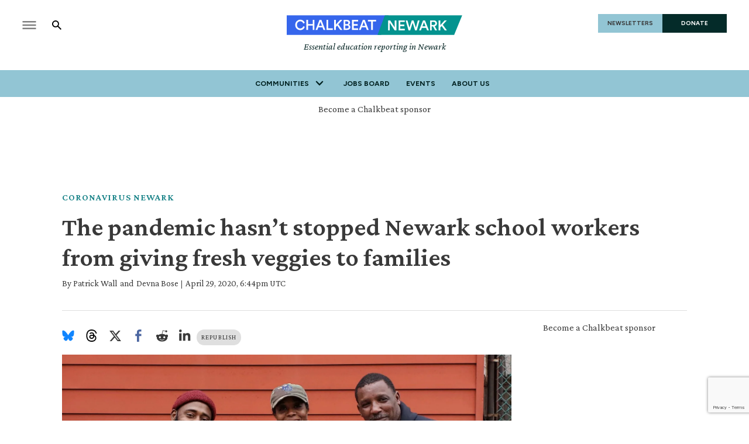

--- FILE ---
content_type: text/html; charset=utf-8
request_url: https://www.chalkbeat.org/newark/2020/4/29/21241553/newark-schools-coronavirus-vegetables/
body_size: 57318
content:
<!DOCTYPE html><html class="chalkbeat" lang="en" style="overflow-x:clip"><head><meta name="viewport" content="width=device-width, initial-scale=1"/><title>During pandemic, Newark school volunteers give out fresh vegetables - Chalkbeat</title><meta name="description" content="The shutdown of Newark school buildings has not stopped school workers from distributing fresh produce to families each week."/><meta name="twitter:description" content="The shutdown of Newark school buildings has not stopped school workers from distributing fresh produce to families each week."/><meta property="og:description" content="The shutdown of Newark school buildings has not stopped school workers from distributing fresh produce to families each week."/><meta property="og:title" content="The pandemic hasn’t stopped Newark school workers from giving fresh veggies to families"/><meta name="twitter:title" content="The pandemic hasn’t stopped Newark school workers from giving fresh veggies to families"/><meta property="og:image" content="https://www.chalkbeat.org/resizer/v2/ZYVHSEHGOFCN7GRQFCDUOQFPQU.jpg?smart=true&amp;auth=78523d66635f93d7e9315e9a695b5a75e9a5a5d1bde1ec40c88590c86e3d1c2c&amp;width=1200&amp;height=630"/><meta property="og:image:alt" content="Newark Public Schools, food distribution, "/><meta name="twitter:image" content="https://www.chalkbeat.org/resizer/v2/ZYVHSEHGOFCN7GRQFCDUOQFPQU.jpg?smart=true&amp;auth=78523d66635f93d7e9315e9a695b5a75e9a5a5d1bde1ec40c88590c86e3d1c2c&amp;width=1200&amp;height=630"/><meta name="twitter:image:alt" content="Newark Public Schools, food distribution, "/><meta property="og:type" content="article"/><meta name="robots" content="noarchive"/><meta name="parsely-type" property="parsely-type" content="post"/><meta name="parsely-section" property="parsely-section" content="front-page"/><meta name="ad-path" property="ad-path" content="newark"/><meta property="og:site_name" content="Chalkbeat"/><meta property="og:url" content="https://www.chalkbeat.org/newark/2020/4/29/21241553/newark-schools-coronavirus-vegetables/"/><meta name="twitter:card" content="summary_large_image"/><link rel="canonical" href="https://www.chalkbeat.org/newark/2020/4/29/21241553/newark-schools-coronavirus-vegetables/"/><link rel="preload" as="style" href="https://fonts.googleapis.com/css?family=Barlow%20Condensed:300,300i,400,400i,600,600i,700,700i|Barlow%20Condensed:300,300i,400,400i,600,600i,700,700i|IBM%20Plex%20Serif:300,300i,400,400i,600,600i,700,700i&amp;display=swap"/><link rel="stylesheet" data-testid="font-loading-url-0" href="https://fonts.googleapis.com/css?family=Barlow%20Condensed:300,300i,400,400i,600,600i,700,700i|Barlow%20Condensed:300,300i,400,400i,600,600i,700,700i|IBM%20Plex%20Serif:300,300i,400,400i,600,600i,700,700i&amp;display=swap"/><link rel="preload" as="style" href="https://fonts.googleapis.com/css2?family=Crimson+Pro:ital,wght@0,200..900;1,200..900&amp;family=Figtree:ital,wght@0,300..900;1,300..900&amp;display=swap"/><link rel="stylesheet" data-testid="font-loading-url-1" href="https://fonts.googleapis.com/css2?family=Crimson+Pro:ital,wght@0,200..900;1,200..900&amp;family=Figtree:ital,wght@0,300..900;1,300..900&amp;display=swap"/><meta name="og:image:width" content="1200"/><meta name="og:image:height" content="630"/><meta name="og:image:type" content="image/jpeg"/><meta name="parsely-tags" content="www.chalkbeat.org,front-page,newark/coronavirus-newark,newark"/><meta name="article:published_time" content="2020-04-29T02:44:23-0400"/><link rel="apple-touch-icon" sizes="180x180" href="/pf/resources/images/chalkbeat/apple-touch-icon-180x180.png?d=174"/><link rel="icon" type="image/png" href="/pf/resources/images/chalkbeat/favicon-32x32.png?d=174"/><link rel="icon" type="image/png" href="/pf/resources/images/chalkbeat/favicon-16x16.png?d=174"/><meta name="fb:app_id" content="735437511148430"/><link id="fusion-output-type-styles" rel="stylesheet" type="text/css" href="/pf/dist/components/output-types/default.css?d=174&amp;mxId=00000000"/><link id="fusion-template-styles" rel="stylesheet" type="text/css" href="/pf/dist/components/combinations/default.css?d=174&amp;mxId=00000000"/><link rel="stylesheet" href="/pf/resources/site-theme/news-theme.css?d=174"/><link rel="stylesheet" href="/pf/resources/site-theme/_css/chalkbeat-newark.min.css?d=174"/><script type="application/javascript" id="polyfill-script">if(!Array.prototype.includes||!(window.Object && window.Object.assign)||!window.Promise||!window.Symbol||!window.fetch){document.write('<script type="application/javascript" src="/pf/dist/engine/polyfill.js?d=174&mxId=00000000" defer=""><\/script>')}</script><script id="fusion-engine-react-script" type="application/javascript" src="/pf/dist/engine/react.js?d=174&amp;mxId=00000000" defer=""></script><script id="fusion-engine-combinations-script" type="application/javascript" src="/pf/dist/components/combinations/default.js?d=174&amp;mxId=00000000" defer=""></script><script async="" src="https://polyfill.io/v3/polyfill.min.js?features=IntersectionObserver%2CElement.prototype.prepend%2CElement.prototype.remove%2CArray.prototype.find%2CArray.prototype.includes"></script><script data-integration="inlineScripts">
    (function(w,d,s,l,i){
      w[l]=w[l]||[];w[l].push({'gtm.start': new Date().getTime(),event:'gtm.js'});
      var f=d.getElementsByTagName(s)[0],
      j=d.createElement(s),dl=l!='dataLayer'?'&l='+l:'';j.async=true;j.src=
      'https://www.googletagmanager.com/gtm.js?id='+i+dl;f.parentNode.insertBefore(j,f);
    })(window,document,'script','dataLayer','GTM-WXVX5VQ');
  ;
    window.addEventListener('DOMContentLoaded', (event) => {
      queryly.init("12a8b884283a4e73", document.querySelectorAll("#fusion-app"));
    });
  ;window.isIE = !!window.MSInputMethodContext && !!document.documentMode;</script><script async="" data-integration="nativo-ad" src="https://s.ntv.io/serve/load.js"></script><script defer="" data-integration="queryly" src="https://www.queryly.com/js/queryly.v4.min.js"></script><script type="application/ld+json">{
        "@context": "https://schema.org",
        "@type": "NewsArticle",
        "url": "https://www.chalkbeat.org/newark/2020/4/29/21241553/newark-schools-coronavirus-vegetables/",
        "mainEntityOfPage": {
          "@type": "WebPage",
          "@id": "https://www.chalkbeat.org/newark/2020/4/29/21241553/newark-schools-coronavirus-vegetables/"
        },
        "name" : "The pandemic hasn’t stopped Newark school workers from giving fresh veggies to families",
        "headline": "The pandemic hasn’t stopped Newark school workers from giving fresh veggies to families",
        "datePublished": "2020-04-29T18:44:23Z",
        "dateModified": "2023-11-10T07:46:14.676Z",
        "description": "The shutdown of Newark school buildings has not stopped school workers from distributing fresh produce to families each week.",
        "author": [
            {
                    "@type": "Person",
                    "name": "Patrick Wall",
                    "url" : "https://co.chalkbeat.org/authors/patrick-wall"
                },{
                    "@type": "Person",
                    "name": "Devna Bose",
                    "url" : "https://newark.chalkbeat.org/authors/devna-bose"
                }
        ],       
        "publisher": {
          "@type": "NewsMediaOrganization",
          "name": "Chalkbeat",
          "logo": {
            "@type": "ImageObject",
            "url": "https://static.themebuilder.aws.arc.pub/civicnewscompany/1724615579367.svg"
           }
        },  
        "thumbnailUrl": "https://www.chalkbeat.org/resizer/v2/ZYVHSEHGOFCN7GRQFCDUOQFPQU.jpg?smart=true&auth=78523d66635f93d7e9315e9a695b5a75e9a5a5d1bde1ec40c88590c86e3d1c2c&width=1440&height=1080",
        "image": {
          "@type": "ImageObject",
          "url": "https://www.chalkbeat.org/resizer/v2/ZYVHSEHGOFCN7GRQFCDUOQFPQU.jpg?smart=true&auth=78523d66635f93d7e9315e9a695b5a75e9a5a5d1bde1ec40c88590c86e3d1c2c&width=1440&height=1080"
        }
      }</script><script type="text/javascript">window.googletag = window.googletag || {cmd: []};
        googletag.cmd.push(function() {                
        var SECONDS_TO_WAIT_AFTER_VIEWABILITY = 30;
        googletag.pubads().addEventListener('impressionViewable', function(event) {
          var slot = event.slot;          
              setTimeout(function() {                    
                    googletag.pubads().refresh([slot]);
                  }, SECONDS_TO_WAIT_AFTER_VIEWABILITY * 1000);
          });      
      });</script>
<script>(window.BOOMR_mq=window.BOOMR_mq||[]).push(["addVar",{"rua.upush":"false","rua.cpush":"true","rua.upre":"false","rua.cpre":"true","rua.uprl":"false","rua.cprl":"false","rua.cprf":"false","rua.trans":"SJ-57d4dbea-8c50-4f0f-9998-1f62cbe4f6ed","rua.cook":"false","rua.ims":"false","rua.ufprl":"false","rua.cfprl":"false","rua.isuxp":"false","rua.texp":"norulematch","rua.ceh":"false","rua.ueh":"false","rua.ieh.st":"0"}]);</script>
                              <script>!function(e){var n="https://s.go-mpulse.net/boomerang/";if("False"=="True")e.BOOMR_config=e.BOOMR_config||{},e.BOOMR_config.PageParams=e.BOOMR_config.PageParams||{},e.BOOMR_config.PageParams.pci=!0,n="https://s2.go-mpulse.net/boomerang/";if(window.BOOMR_API_key="9DPLB-6CT7E-HNHU3-H84C6-5KWUU",function(){function e(){if(!o){var e=document.createElement("script");e.id="boomr-scr-as",e.src=window.BOOMR.url,e.async=!0,i.parentNode.appendChild(e),o=!0}}function t(e){o=!0;var n,t,a,r,d=document,O=window;if(window.BOOMR.snippetMethod=e?"if":"i",t=function(e,n){var t=d.createElement("script");t.id=n||"boomr-if-as",t.src=window.BOOMR.url,BOOMR_lstart=(new Date).getTime(),e=e||d.body,e.appendChild(t)},!window.addEventListener&&window.attachEvent&&navigator.userAgent.match(/MSIE [67]\./))return window.BOOMR.snippetMethod="s",void t(i.parentNode,"boomr-async");a=document.createElement("IFRAME"),a.src="about:blank",a.title="",a.role="presentation",a.loading="eager",r=(a.frameElement||a).style,r.width=0,r.height=0,r.border=0,r.display="none",i.parentNode.appendChild(a);try{O=a.contentWindow,d=O.document.open()}catch(_){n=document.domain,a.src="javascript:var d=document.open();d.domain='"+n+"';void(0);",O=a.contentWindow,d=O.document.open()}if(n)d._boomrl=function(){this.domain=n,t()},d.write("<bo"+"dy onload='document._boomrl();'>");else if(O._boomrl=function(){t()},O.addEventListener)O.addEventListener("load",O._boomrl,!1);else if(O.attachEvent)O.attachEvent("onload",O._boomrl);d.close()}function a(e){window.BOOMR_onload=e&&e.timeStamp||(new Date).getTime()}if(!window.BOOMR||!window.BOOMR.version&&!window.BOOMR.snippetExecuted){window.BOOMR=window.BOOMR||{},window.BOOMR.snippetStart=(new Date).getTime(),window.BOOMR.snippetExecuted=!0,window.BOOMR.snippetVersion=12,window.BOOMR.url=n+"9DPLB-6CT7E-HNHU3-H84C6-5KWUU";var i=document.currentScript||document.getElementsByTagName("script")[0],o=!1,r=document.createElement("link");if(r.relList&&"function"==typeof r.relList.supports&&r.relList.supports("preload")&&"as"in r)window.BOOMR.snippetMethod="p",r.href=window.BOOMR.url,r.rel="preload",r.as="script",r.addEventListener("load",e),r.addEventListener("error",function(){t(!0)}),setTimeout(function(){if(!o)t(!0)},3e3),BOOMR_lstart=(new Date).getTime(),i.parentNode.appendChild(r);else t(!1);if(window.addEventListener)window.addEventListener("load",a,!1);else if(window.attachEvent)window.attachEvent("onload",a)}}(),"".length>0)if(e&&"performance"in e&&e.performance&&"function"==typeof e.performance.setResourceTimingBufferSize)e.performance.setResourceTimingBufferSize();!function(){if(BOOMR=e.BOOMR||{},BOOMR.plugins=BOOMR.plugins||{},!BOOMR.plugins.AK){var n="true"=="true"?1:0,t="",a="aoaf4dyxeele22lorqjq-f-ef5106f2f-clientnsv4-s.akamaihd.net",i="false"=="true"?2:1,o={"ak.v":"39","ak.cp":"1494048","ak.ai":parseInt("941409",10),"ak.ol":"0","ak.cr":8,"ak.ipv":4,"ak.proto":"h2","ak.rid":"596564d1","ak.r":43855,"ak.a2":n,"ak.m":"dscr","ak.n":"ff","ak.bpcip":"3.128.94.0","ak.cport":55710,"ak.gh":"23.33.23.205","ak.quicv":"","ak.tlsv":"tls1.3","ak.0rtt":"","ak.0rtt.ed":"","ak.csrc":"-","ak.acc":"","ak.t":"1768852499","ak.ak":"hOBiQwZUYzCg5VSAfCLimQ==W26JZ0+fnsfNaK+2RNJzfaVUzYK7jJMt5D0LoYDGTB/BQ3JklO/[base64]/nBWfiWLKx/n/Cq0UzPXtroPTOLKkfFSfwYU378es0YbENfTWIjo8UySBrlhseLlHbgHPw8oDbgLrP05FqfZTPmpicmw2Y/t7WTelr1yl+GuAriSvLcVSPPKU0=","ak.pv":"10","ak.dpoabenc":"","ak.tf":i};if(""!==t)o["ak.ruds"]=t;var r={i:!1,av:function(n){var t="http.initiator";if(n&&(!n[t]||"spa_hard"===n[t]))o["ak.feo"]=void 0!==e.aFeoApplied?1:0,BOOMR.addVar(o)},rv:function(){var e=["ak.bpcip","ak.cport","ak.cr","ak.csrc","ak.gh","ak.ipv","ak.m","ak.n","ak.ol","ak.proto","ak.quicv","ak.tlsv","ak.0rtt","ak.0rtt.ed","ak.r","ak.acc","ak.t","ak.tf"];BOOMR.removeVar(e)}};BOOMR.plugins.AK={akVars:o,akDNSPreFetchDomain:a,init:function(){if(!r.i){var e=BOOMR.subscribe;e("before_beacon",r.av,null,null),e("onbeacon",r.rv,null,null),r.i=!0}return this},is_complete:function(){return!0}}}}()}(window);</script></head><body class="content-story" style="overflow-x:clip"><noscript><iframe title="gtm" src="https://www.googletagmanager.com/ns.html?id=GTM-WXVX5VQ" height="0" width="0" style="display:none;visibility:hidden"></iframe></noscript><a class="skip-main" href="#main">Skip to main content</a><div id="fusion-app" class="layout-section"><div class="site-chalkbeat custom-layout page-twoColumn"><header class="header"><div class="c-stack b-single-chain" data-style-direction="vertical" data-style-justification="start" data-style-alignment="unset" data-style-inline="false" data-style-wrap="nowrap"><div class="c-stack b-single-chain__children-stack" data-style-direction="vertical" data-style-justification="start" data-style-alignment="unset" data-style-inline="false" data-style-wrap="nowrap"><div class="genericHeader"><div class="Page-header"><div class="page-header-top-container"><div class="hamburger-search-container"><button class="hamburger-menu-button" type="button"><svg class="icon-hamburger"><use xlink:href="#icon-hamburger"></use></svg></button><button class="SearchOverlay-search-button"><svg class="icon-magnify"><use xlink:href="#icon-magnify"></use></svg><span class="sr-only">Show Search</span><svg class="close-x"><use xlink:href="#close"></use></svg></button></div><div class="Page-header-bar-logo"><a aria-label="home page" href="/newark/" data-cms-ai="0"><img class="PageLogo-image" src="/pf/resources/images/chalkbeat/logos/cb-newark-primary.svg?d=174" alt="Chalkbeat Newark"/></a><div class="Page-header-tagline">Essential education reporting in Newark</div></div><div class="Page-header-end"><a href="/newsletters/" class="newsletter-button" data-cms-ai="0">NEWSLETTERS</a><a href="https://chalkbeat.fundjournalism.org/donate/?campaign=701Pc000003r3R4IAI" class="donate-button" data-cms-ai="0">DONATE</a></div></div><div class="Page-header-navigation"><nav class="Navigation"><ul class="Navigation-items"><li class="Navigation-items-item"><div class="NavigationItem  has-menu"><div class="NavigationItem-text"><span class="Panel ">Communities</span><div class="NavigationItem-more"><button aria-label="More"><svg class="chevron"><use xlink:href="#chevron-down"></use></svg></button></div></div><div class="NavigationItem-items" style="display:none"><ul><li class="NavigationItem-items-item"><a class="NavigationLink" href="/chicago/">Chicago</a></li><li class="NavigationItem-items-item"><a class="NavigationLink" href="/colorado/">Colorado</a></li><li class="NavigationItem-items-item"><a class="NavigationLink" href="/detroit/">Detroit</a></li><li class="NavigationItem-items-item"><a class="NavigationLink" href="/indiana/">Indiana</a></li><li class="NavigationItem-items-item"><a class="NavigationLink" href="/newyork/">New York</a></li><li class="NavigationItem-items-item"><a class="NavigationLink" href="/newark/">Newark</a></li><li class="NavigationItem-items-item"><a class="NavigationLink" href="/philadelphia/">Philadelphia</a></li><li class="NavigationItem-items-item"><a class="NavigationLink" href="/tennessee/">Tennessee</a></li><li class="NavigationItem-items-item"><a class="NavigationLink" href="https://www.chalkbeat.org/">National News</a></li></ul></div></div></li><li class="Navigation-items-item item-about"><div class="NavigationItem "><div class="NavigationItem-text"><a href="https://jobs.chalkbeat.org/?_ga=2.249183687.1159973125.1647355477-775160776.1647355476">Jobs Board</a></div></div></li><li class="Navigation-items-item item-about"><div class="NavigationItem "><div class="NavigationItem-text"><a href="https://events.chalkbeat.org/?bureau=colorado&amp;_ga=2.249183687.1159973125.1647355477-775160776.1647355476">Events</a></div></div></li><li class="Navigation-items-item item-about"><div class="NavigationItem "><div class="NavigationItem-text"><a href="/pages/about/">About Us</a></div></div></li><li id="item-more" class="Navigation-items-item item-more"><div class="NavigationItem has-menu"><div class="NavigationItem-text"><span class="Panel ">More</span><div class="NavigationItem-more"><button aria-label="More"><svg class="chevron"><use xlink:href="#chevron-down"></use></svg></button></div></div></div></li></ul></nav><div class="GenericHeader-sticky-header" style="display:none"><div class="GenericHeader-sticky-container"><a aria-label="home page" href="/newark/" data-cms-ai="0"><img class="PageLogo-image" src="/pf/resources/images/chalkbeat/logos/cb-newark-primary.svg?d=174" alt="Chalkbeat Newark"/></a><div class="GenericHeader-navbar-container"><nav class="Navigation"><ul class="Navigation-items"><li class="Navigation-items-item"><div class="NavigationItem  has-menu"><div class="NavigationItem-text"><span class="Panel ">Communities</span><div class="NavigationItem-more"><button aria-label="More"><svg class="chevron"><use xlink:href="#chevron-down"></use></svg></button></div></div><div class="NavigationItem-items" style="display:none"><ul><li class="NavigationItem-items-item"><a class="NavigationLink" href="/chicago/">Chicago</a></li><li class="NavigationItem-items-item"><a class="NavigationLink" href="/colorado/">Colorado</a></li><li class="NavigationItem-items-item"><a class="NavigationLink" href="/detroit/">Detroit</a></li><li class="NavigationItem-items-item"><a class="NavigationLink" href="/indiana/">Indiana</a></li><li class="NavigationItem-items-item"><a class="NavigationLink" href="/newyork/">New York</a></li><li class="NavigationItem-items-item"><a class="NavigationLink" href="/newark/">Newark</a></li><li class="NavigationItem-items-item"><a class="NavigationLink" href="/philadelphia/">Philadelphia</a></li><li class="NavigationItem-items-item"><a class="NavigationLink" href="/tennessee/">Tennessee</a></li><li class="NavigationItem-items-item"><a class="NavigationLink" href="https://www.chalkbeat.org/">National News</a></li></ul></div></div></li><li class="Navigation-items-item item-about"><div class="NavigationItem "><div class="NavigationItem-text"><a href="https://jobs.chalkbeat.org/?_ga=2.249183687.1159973125.1647355477-775160776.1647355476">Jobs Board</a></div></div></li><li class="Navigation-items-item item-about"><div class="NavigationItem "><div class="NavigationItem-text"><a href="https://events.chalkbeat.org/?bureau=colorado&amp;_ga=2.249183687.1159973125.1647355477-775160776.1647355476">Events</a></div></div></li><li class="Navigation-items-item item-about"><div class="NavigationItem "><div class="NavigationItem-text"><a href="/pages/about/">About Us</a></div></div></li><li id="item-more" class="Navigation-items-item item-more"><div class="NavigationItem has-menu"><div class="NavigationItem-text"><span class="Panel ">More</span><div class="NavigationItem-more"><button aria-label="More"><svg class="chevron"><use xlink:href="#chevron-down"></use></svg></button></div></div></div></li></ul></nav><button class="SearchOverlay-search-button"><svg class="icon-magnify"><use xlink:href="#icon-magnify"></use></svg><span class="sr-only">Show Search</span><svg class="close-x"><use xlink:href="#close-x"></use></svg></button></div></div></div></div><div class="hidden"><svg viewBox="373.3 133.3 533.3 533.3" id="icon-magnify" xmlns="http://www.w3.org/2000/svg"><path d="M754.7 468.7l-22.3-22.3c24.3-33.3 37.5-73.4 37.7-114.7 0-109.5-88.8-198.3-198.3-198.3s-198.3 88.8-198.3 198.3S462.1 530 571.7 530c41.2-.2 81.3-13.4 114.7-37.7l22.3 22.3 152.7 152 45.3-45.3-152-152.6zm-183 0c-75.8 0-137.3-61.5-137.3-137.3S495.8 194 571.7 194 709 255.5 709 331.3c.2 75.7-61 137.1-136.7 137.3-.2.1-.4.1-.6.1z"></path></svg></div></div></div></div></div></header><section role="main" tabindex="-1"><div class="fullWidth1"><div id="arcad-feature-f0f4InAvKk9k1w1-cc794844a00b1" class="c-stack b-ads-block" data-style-direction="vertical" data-style-justification="start" data-style-alignment="center" data-style-inline="false" data-style-wrap="nowrap"><div class="advertisement-link-wrapper"><a href="/pages/chalkbeat-media-kit/" target="_blank" class="advertisement-link" rel="noopener noreferrer">Become a Chalkbeat sponsor</a></div><div style="text-align:center;min-height:90px"><div id="arcad_f0f4InAvKk9k1w1-cc794844a00b1"></div></div></div><div class="breadcrumbs"><a href="/newark/coronavirus-newark/">Coronavirus Newark</a></div><h1 class="b-headline">The pandemic hasn’t stopped Newark school workers from giving fresh veggies to families</h1><div class="byline"><span class="author">By <div class="Page-byline"><div class="Page-authors"><a href="https://www.chalkbeat.org/authors/patrick-wall">Patrick Wall</a></div></div><span class="and">and</span><div class="Page-byline"><div class="Page-authors"><a href="https://www.chalkbeat.org/authors/devna-bose">Devna Bose</a></div></div></span><span class="separator"> | </span><span class="date">April 29, 2020, 6:44pm UTC</span></div></div><div class="twoColumn"><main class="main"><div class="share-bar"><ul><li><a href="https://bsky.app/intent/compose?text=https%3A%2F%2Fwww.chalkbeat.org%2Fnewark%2F2020%2F4%2F29%2F21241553%2Fnewark-schools-coronavirus-vegetables%2F" target="_blank" rel="noreferrer" class="bluesky-share-button"><svg xmlns="http://www.w3.org/2000/svg" viewBox="0 0 600 530" version="1.1"><path d="m135.72 44.03c66.496 49.921 138.02 151.14 164.28 205.46 26.262-54.316 97.782-155.54 164.28-205.46 47.98-36.021 125.72-63.892 125.72 24.795 0 17.712-10.155 148.79-16.111 170.07-20.703 73.984-96.144 92.854-163.25 81.433 117.3 19.964 147.14 86.092 82.697 152.22-122.39 125.59-175.91-31.511-189.63-71.766-2.514-7.3797-3.6904-10.832-3.7077-7.8964-0.0174-2.9357-1.1937 0.51669-3.7077 7.8964-13.714 40.255-67.233 197.36-189.63 71.766-64.444-66.128-34.605-132.26 82.697-152.22-67.108 11.421-142.55-7.4491-163.25-81.433-5.9562-21.282-16.111-152.36-16.111-170.07 0-88.687 77.742-60.816 125.72-24.795z" fill="#1185fe"></path></svg></a></li><li><a href="https://www.threads.net/intent/post?url=https%3A%2F%2Fwww.chalkbeat.org%2Fnewark%2F2020%2F4%2F29%2F21241553%2Fnewark-schools-coronavirus-vegetables%2F" target="_blank" rel="noreferrer" class="threads-share-button"><svg xmlns="http://www.w3.org/2000/svg" aria-label="Threads" viewBox="0 0 192 192"><path class="x19hqcy" d="M141.537 88.9883C140.71 88.5919 139.87 88.2104 139.019 87.8451C137.537 60.5382 122.616 44.905 97.5619 44.745C97.4484 44.7443 97.3355 44.7443 97.222 44.7443C82.2364 44.7443 69.7731 51.1409 62.102 62.7807L75.881 72.2328C81.6116 63.5383 90.6052 61.6848 97.2286 61.6848C97.3051 61.6848 97.3819 61.6848 97.4576 61.6855C105.707 61.7381 111.932 64.1366 115.961 68.814C118.893 72.2193 120.854 76.925 121.825 82.8638C114.511 81.6207 106.601 81.2385 98.145 81.7233C74.3247 83.0954 59.0111 96.9879 60.0396 116.292C60.5615 126.084 65.4397 134.508 73.775 140.011C80.8224 144.663 89.899 146.938 99.3323 146.423C111.79 145.74 121.563 140.987 128.381 132.296C133.559 125.696 136.834 117.143 138.28 106.366C144.217 109.949 148.617 114.664 151.047 120.332C155.179 129.967 155.42 145.8 142.501 158.708C131.182 170.016 117.576 174.908 97.0135 175.059C74.2042 174.89 56.9538 167.575 45.7381 153.317C35.2355 139.966 29.8077 120.682 29.6052 96C29.8077 71.3178 35.2355 52.0336 45.7381 38.6827C56.9538 24.4249 74.2039 17.11 97.0132 16.9405C119.988 17.1113 137.539 24.4614 149.184 38.788C154.894 45.8136 159.199 54.6488 162.037 64.9503L178.184 60.6422C174.744 47.9622 169.331 37.0357 161.965 27.974C147.036 9.60668 125.202 0.195148 97.0695 0H96.9569C68.8816 0.19447 47.2921 9.6418 32.7883 28.0793C19.8819 44.4864 13.2244 67.3157 13.0007 95.9325L13 96L13.0007 96.0675C13.2244 124.684 19.8819 147.514 32.7883 163.921C47.2921 182.358 68.8816 191.806 96.9569 192H97.0695C122.03 191.827 139.624 185.292 154.118 170.811C173.081 151.866 172.51 128.119 166.26 113.541C161.776 103.087 153.227 94.5962 141.537 88.9883ZM98.4405 129.507C88.0005 130.095 77.1544 125.409 76.6196 115.372C76.2232 107.93 81.9158 99.626 99.0812 98.6368C101.047 98.5234 102.976 98.468 104.871 98.468C111.106 98.468 116.939 99.0737 122.242 100.233C120.264 124.935 108.662 128.946 98.4405 129.507Z"></path></svg></a></li><li><a href="https://twitter.com/intent/tweet?url=https%3A%2F%2Fwww.chalkbeat.org%2Fnewark%2F2020%2F4%2F29%2F21241553%2Fnewark-schools-coronavirus-vegetables%2F" target="_blank" rel="noreferrer"><svg><svg class="c-icon" width="22" height="22" xmlns="http://www.w3.org/2000/svg" viewBox="0 0 512 512" fill="currentColor" aria-hidden="true" focusable="false"><path d="M389.2 48h70.6L305.6 224.2 487 464H345L233.7 318.6 106.5 464H35.8L200.7 275.5 26.8 48H172.4L272.9 180.9 389.2 48zM364.4 421.8h39.1L151.1 88h-42L364.4 421.8z"></path></svg></svg></a></li><li><a href="https://www.facebook.com/dialog/share?app_id=735437511148430&amp;display=popup&amp;href=https%3A%2F%2Fwww.chalkbeat.org%2Fnewark%2F2020%2F4%2F29%2F21241553%2Fnewark-schools-coronavirus-vegetables%2F" target="_blank" rel="noreferrer" class="facebook-share-button"><svg><use xlink:href="#icon-facebook"></use></svg></a></li><li><a href="https://www.reddit.com/submit?url=https%3A%2F%2Fwww.chalkbeat.org%2Fnewark%2F2020%2F4%2F29%2F21241553%2Fnewark-schools-coronavirus-vegetables%2F" target="_blank" rel="noreferrer" class="reddit-share-button"><svg><svg class="c-icon" width="22" height="22" xmlns="http://www.w3.org/2000/svg" viewBox="0 0 512 512" fill="currentColor" aria-hidden="true" focusable="false"><path d="M440.3 203.5c-15 0-28.2 6.2-37.9 15.9-35.7-24.7-83.8-40.6-137.1-42.3L293 52.3l88.2 19.8c0 21.6 17.6 39.2 39.2 39.2 22 0 39.7-18.1 39.7-39.7s-17.6-39.7-39.7-39.7c-15.4 0-28.7 9.3-35.3 22l-97.4-21.6c-4.9-1.3-9.7 2.2-11 7.1L246.3 177c-52.9 2.2-100.5 18.1-136.3 42.8-9.7-10.1-23.4-16.3-38.4-16.3-55.6 0-73.8 74.6-22.9 100.1-1.8 7.9-2.6 16.3-2.6 24.7 0 83.8 94.4 151.7 210.3 151.7 116.4 0 210.8-67.9 210.8-151.7 0-8.4-.9-17.2-3.1-25.1 49.9-25.6 31.5-99.7-23.8-99.7zM129.4 308.9c0-22 17.6-39.7 39.7-39.7 21.6 0 39.2 17.6 39.2 39.7 0 21.6-17.6 39.2-39.2 39.2-22 .1-39.7-17.6-39.7-39.2zm214.3 93.5c-36.4 36.4-139.1 36.4-175.5 0-4-3.5-4-9.7 0-13.7 3.5-3.5 9.7-3.5 13.2 0 27.8 28.5 120 29 149 0 3.5-3.5 9.7-3.5 13.2 0 4.1 4 4.1 10.2.1 13.7zm-.8-54.2c-21.6 0-39.2-17.6-39.2-39.2 0-22 17.6-39.7 39.2-39.7 22 0 39.7 17.6 39.7 39.7-.1 21.5-17.7 39.2-39.7 39.2z"></path></svg></svg></a></li><li><a href="https://www.linkedin.com/shareArticle?mini=true&amp;url=https%3A%2F%2Fwww.chalkbeat.org%2Fnewark%2F2020%2F4%2F29%2F21241553%2Fnewark-schools-coronavirus-vegetables%2F" target="_blank" rel="noreferrer" class="linkedin-share-button"><svg><svg class="c-icon" width="22" height="22" xmlns="http://www.w3.org/2000/svg" viewBox="0 0 512 512" fill="currentColor" aria-hidden="true" focusable="false"><path d="M100.28 448H7.4V148.9h92.88zM53.79 108.1C24.09 108.1 0 83.5 0 53.8a53.79 53.79 0 0 1 107.58 0c0 29.7-24.1 54.3-53.79 54.3zM447.9 448h-92.68V302.4c0-34.7-.7-79.2-48.29-79.2-48.29 0-55.69 37.7-55.69 76.7V448h-92.78V148.9h89.08v40.8h1.3c12.4-23.5 42.69-48.3 87.88-48.3 94 0 111.28 61.9 111.28 142.3V448z"></path></svg></svg></a></li></ul><a class="republish-link" href="/republish/newark/2020/4/29/21241553/newark-schools-coronavirus-vegetables/">Republish</a></div><div class="b-lead-art"><figure class="c-media-item"><button aria-label="lead-art-block.fullscreen-enter" class="c-button c-button--medium c-button--default" type="button"><span class="visually-hidden">lead-art-block.fullscreen-enter</span><svg class="c-icon" width="48" height="48" xmlns="http://www.w3.org/2000/svg" viewBox="0 0 512 512" fill="currentColor" aria-hidden="true" focusable="false"><path d="M480 344V456C480.008 459.154 479.393 462.278 478.189 465.194C476.986 468.109 475.218 470.758 472.988 472.988C470.758 475.218 468.109 476.986 465.194 478.189C462.278 479.393 459.154 480.008 456 480H344C322.61 480 311.91 454.1 327 439L363.2 402.8L256 295.6L148.77 402.9L185 439C200.09 454.1 189.39 480 168 480H56.0001C52.8461 480.008 49.7217 479.393 46.8063 478.189C43.8909 476.986 41.242 475.218 39.0119 472.988C36.7817 470.758 35.0142 468.109 33.8108 465.194C32.6075 462.278 31.9922 459.154 32.0001 456V344C32.0001 322.6 57.8901 311.9 73.0001 327L109.19 363.2L216.46 256L109.18 148.7L73.0001 185C57.9001 200.1 32.0001 189.4 32.0001 168V56.0001C31.9922 52.8461 32.6075 49.7217 33.8108 46.8063C35.0142 43.8909 36.7817 41.242 39.0119 39.0119C41.242 36.7817 43.8909 35.0142 46.8063 33.8108C49.7217 32.6075 52.8461 31.9922 56.0001 32.0001H168C189.39 32.0001 200.09 57.9001 185 73.0001L148.8 109.2L256 216.4L363.23 109.1L327 73.0001C311.91 57.9001 322.61 32.0001 344 32.0001H456C459.154 31.9922 462.278 32.6075 465.194 33.8108C468.109 35.0142 470.758 36.7817 472.988 39.0119C475.218 41.242 476.986 43.8909 478.189 46.8063C479.393 49.7217 480.008 52.8461 480 56.0001V168C480 189.4 454.11 200.1 439 185L402.81 148.8L295.54 256L402.82 363.3L439 327.1C454.1 311.9 480 322.6 480 344Z"></path></svg><span>Expand</span></button><div class="b-lead-art__image-wrapper"><img data-chromatic="ignore" alt="Newark Public Schools, food distribution, " class="c-image" loading="eager" src="https://www.chalkbeat.org/resizer/v2/ZYVHSEHGOFCN7GRQFCDUOQFPQU.jpg?smart=true&amp;auth=78523d66635f93d7e9315e9a695b5a75e9a5a5d1bde1ec40c88590c86e3d1c2c&amp;width=1818&amp;height=1212" srcSet="https://www.chalkbeat.org/resizer/v2/ZYVHSEHGOFCN7GRQFCDUOQFPQU.jpg?smart=true&amp;auth=78523d66635f93d7e9315e9a695b5a75e9a5a5d1bde1ec40c88590c86e3d1c2c&amp;width=800&amp;height=533 800w, https://www.chalkbeat.org/resizer/v2/ZYVHSEHGOFCN7GRQFCDUOQFPQU.jpg?smart=true&amp;auth=78523d66635f93d7e9315e9a695b5a75e9a5a5d1bde1ec40c88590c86e3d1c2c&amp;width=1600&amp;height=1066 1600w" width="1818" height="1212"/></div><figcaption class="c-media-item__fig-caption"><span class="c-media-item__caption">Newark school workers have managed to keep a weekly vegetable distribution going even during the pandemic. From left: Marquise Singleton, the parent liaison at Hawthorne Avenue School; Erica Walker, an early childhood social worker; and Dwayne Tatum, parent liaison at George Washington Carver School. </span><span class="c-media-item__credit">(Courtesy of Marquise Singleton) </span></figcaption></figure></div><article class="default__ArticleBodyCivic-sc-1px4eze-2 dBbmFz article-body-wrapper"><p class="default__StyledText-sc-1px4eze-0 egVxCn body-paragraph">On any given Friday before the pandemic, families across Newark would flock to their local school to fetch fresh vegetables.</p><p class="default__StyledText-sc-1px4eze-0 egVxCn body-paragraph">“Zucchini, carrots, onions, potatoes, sweet potatoes, broccoli, green beans, Brussels sprouts — the list goes on,” said Dwayne Tatum, the parent liaison at George Washington Carver Elementary, one of dozens of district schools that gave donated produce to families each week. “Any vegetable you can think of has passed through us.”</p><p class="default__StyledText-sc-1px4eze-0 egVxCn body-paragraph">Then came the coronavirus, which shuttered Newark schools last month and left the free vegetable giveaway that had been available at more than 30 city schools in limbo. The disruption could not have come at a worse time. The pandemic has kept many residents out of work and short on food. Meanwhile, many food pantries are <a href="https://www.njspotlight.com/2020/04/pressure-on-food-banks-and-pantries-as-demand-surges-with-rising-jobless-ranks/">struggling to meet the surging demand</a>.</p><p class="default__StyledText-sc-1px4eze-0 egVxCn body-paragraph">So school employees who ran the weekly vegetable distribution came up with a solution: They moved their operations to nearby church lots, where residents now can walk up or drive through to pick up the produce. Tatum and other volunteers are even delivering the vegetables to families who can’t leave their homes.&nbsp;</p><p class="default__StyledText-sc-1px4eze-0 egVxCn body-paragraph">“Whenever we hear about a family that needs food, we make sure they get it,” said Tatum, who loads leftover vegetables into his large pick-up truck and delivers them to families identified by the school social worker.</p><p class="default__StyledText-sc-1px4eze-0 egVxCn body-paragraph">The volunteer effort to keep the produce giveaway going is just one example of school workers improvising in order to maintain the critical services that schools provide even when buildings are closed and students are stuck at home. Attendance workers are still <a href="https://newark.chalkbeat.org/2020/4/17/21230488/i-can-t-find-them-attendance-was-already-a-challenge-in-newark-the-coronavirus-created-new-barriers">tracking down missing students</a>, counselors continue to offer social-emotional support, and teachers and still <a href="https://newark.chalkbeat.org/2020/3/19/21196078/with-cell-phones-and-laptops-newark-teachers-stay-connected-with-students-during-school-shutdown">assigning work and giving lessons</a> — though all those efforts now happen remotely, through phone calls, texts, and video chats.</p><p class="default__StyledText-sc-1px4eze-0 egVxCn body-paragraph">But making sure children and families are fed is paramount in a city where more than 80% of district students qualify for free or reduced-price lunch at school and more than 28,000 children live in households that receive food assistance.&nbsp;</p><p class="default__StyledText-sc-1px4eze-0 egVxCn body-paragraph">Since school buildings closed on March 16, <a href="https://www.newarknj.gov/news/newark-public-schools-superintendent-leon-praises-food-service-frontline-workers-who-have-distributed-over-100-000-meals-to-students">hundreds of food service workers</a> have continued to show up for work, donning gloves and face masks as they hand out bagged meals to families each day. (Despite those efforts, <a href="https://newark.chalkbeat.org/2020/4/23/21232050/newark-schools-take-home-meals">many families have not picked up the grab-and-go meals</a>, in some cases because they fear leaving their homes or must work during the pick-up hours.)</p><p class="default__StyledText-sc-1px4eze-0 egVxCn body-paragraph">At the same time, an array of businesses and nonprofits have stepped up to meet Newark families’ growing need for food. Groups including the <a href="https://nationalactionnetwork.net/newnews/nan-newark-tech-world-to-provide-meals-for-those-in-need-of-support/">National Action Network</a>, <a href="https://www.nj.com/coronavirus/2020/04/audible-donates-1m-to-launch-food-delivery-program-in-newark.html">Audible</a>, <a href="https://www.foodandwine.com/news/marcus-samuelsson-wck-newark-working-kitchens">World Central Kitchen</a>, <a href="https://www.newarknj.gov/news/key-points-from-april-20-2020-coronavirus-covid-19-update">more than a dozen local restaurants and grocery stores</a>, and even the city fire department have collectively served more than 73,000 free meals during the pandemic, <a href="https://www.newarknj.gov/news/key-points-from-april-20-2020-coronavirus-covid-19-update">Mayor Ras Baraka said last week.</a></p><p class="default__StyledText-sc-1px4eze-0 egVxCn body-paragraph">One of the groups supplying food to Newark is <a href="https://tabletotable.org/">Table to Table</a>, a New Jersey-based nonprofit that collects excess produce, meat, and bread from supermarkets and food-distribution companies and delivers it to homeless shelters and soup kitchens. Last year, the organization delivered enough donated food for 26 million meals.</p><div id="arcad-feature-f0fyX8YAbnB12a9-1934debff0ae51" class="c-stack b-ads-block" data-style-direction="vertical" data-style-justification="start" data-style-alignment="center" data-style-inline="false" data-style-wrap="nowrap"><div class="advertisement-link-wrapper"><a href="/pages/chalkbeat-media-kit/" target="_blank" class="advertisement-link" rel="noopener noreferrer">Become a Chalkbeat sponsor</a></div><div style="text-align:center;min-height:90px"><div id="arcad_f0fyX8YAbnB12a9-1934debff0ae51"></div></div></div><p class="default__StyledText-sc-1px4eze-0 egVxCn body-paragraph">More than half of its shipments go to Newark, where there is an abundance of need — along with groups eager to help, said Julie Kinner, the organization’s director of recipient relations and community affairs.&nbsp;</p><p class="default__StyledText-sc-1px4eze-0 egVxCn body-paragraph">“It’s incredible to me how often I hear from people in Newark,” she said. “Not from individuals needing food, but from people who can serve it.”</p><p class="default__StyledText-sc-1px4eze-0 egVxCn body-paragraph">For several years, Table to Table has sent donated food to Newark schools that act as distribution sites. One of the people who hatched the partnership was Joan-Marie Foushee’, a support staffer at Central High School who also leads <a href="https://www.facebook.com/pleasanthoh/">a South Ward nonprofit</a>. Every Friday for the past four years, Central has given out the fresh produce to community members, students, and staffers. As word got out and other schools asked to join, Foushee’ agreed to share the vegetables on one condition.</p><p class="default__StyledText-sc-1px4eze-0 egVxCn body-paragraph">“If you want us at your school, you have to adopt three other schools,” she said. Before long, other schools were acting as distribution hubs, giving portions of their Table to Table shipments to other schools so that the giveaway kept growing.</p><figure class="c-media-item article-body-image-container article-body-image-container--mobile-right-float"><img data-chromatic="ignore" alt="" class="c-image" loading="lazy" src="https://www.chalkbeat.org/resizer/v2/UDZIBTV2WZCATEXI6PLGRGDCK4.jpg?auth=6fa906948f897f1200b0a104a68e17927855e5469ea85935f6c244e1673341ce&amp;quality=85&amp;width=400&amp;height=533" srcSet="https://www.chalkbeat.org/resizer/v2/UDZIBTV2WZCATEXI6PLGRGDCK4.jpg?auth=6fa906948f897f1200b0a104a68e17927855e5469ea85935f6c244e1673341ce&amp;quality=85&amp;width=137&amp;height=182 137w, https://www.chalkbeat.org/resizer/v2/UDZIBTV2WZCATEXI6PLGRGDCK4.jpg?auth=6fa906948f897f1200b0a104a68e17927855e5469ea85935f6c244e1673341ce&amp;quality=85&amp;width=200&amp;height=266 200w, https://www.chalkbeat.org/resizer/v2/UDZIBTV2WZCATEXI6PLGRGDCK4.jpg?auth=6fa906948f897f1200b0a104a68e17927855e5469ea85935f6c244e1673341ce&amp;quality=85&amp;width=384&amp;height=511 384w, https://www.chalkbeat.org/resizer/v2/UDZIBTV2WZCATEXI6PLGRGDCK4.jpg?auth=6fa906948f897f1200b0a104a68e17927855e5469ea85935f6c244e1673341ce&amp;quality=85&amp;width=512&amp;height=682 512w, https://www.chalkbeat.org/resizer/v2/UDZIBTV2WZCATEXI6PLGRGDCK4.jpg?auth=6fa906948f897f1200b0a104a68e17927855e5469ea85935f6c244e1673341ce&amp;quality=85&amp;width=720&amp;height=959 720w" width="400" height="533"/><figcaption class="c-media-item__fig-caption"><span class="c-media-item__caption">Douglas Freeman, a South Ward activist and Newark Public Schools parent, helps deliver donated food to families. </span><span class="c-media-item__credit">(Courtesy of Douglas Freeman) </span></figcaption></figure><p class="default__StyledText-sc-1px4eze-0 egVxCn body-paragraph">When the pandemic shut down school buildings, Foushee’ and others were determined not to let the vegetable distribution vanish. Several local churches agreed to let the volunteers set up makeshift pantries on their sites. Central moved to Pleasant Grove Baptist Church, Mount Vernon School relocated to Cornerstone Baptist Church, and Carver shifted to Community Church of God.</p><p class="default__StyledText-sc-1px4eze-0 egVxCn body-paragraph">LeKeshea Brooks-Wertz is a school social worker who helped run the vegetable distribution at John F. Kennedy School, which enrolls students with multiple disabilities. When the coronavirus struck, she wasn’t sure how her work could continue.</p><p class="default__StyledText-sc-1px4eze-0 egVxCn body-paragraph">“When they said school was closing, I was like, ‘What’s my role? What am I going to do to be helpful?’” she said. She decided to start loading up her truck with grab-and-go meals from schools and delivering them to homebound families. On Fridays, she includes vegetables from Pleasant Grove church.</p><p class="default__StyledText-sc-1px4eze-0 egVxCn body-paragraph">“God didn’t bless me with this car for myself,” she said. “He blessed me so I could help other people.”</p><p class="default__StyledText-sc-1px4eze-0 egVxCn body-paragraph">At the Community Church of God, a small army of volunteers gathers each Friday to unload and bag Table to Table’s shipments, which have included pallets of fresh produce, hundreds of gallons of milk from Barlett Dairy, and meal kits from HelloFresh. Community members can pick up food bags themselves, or register online for a home delivery by Douglas and Maggie Freeman, siblings and South Ward community activists who have <a href="https://www.tapinto.net/towns/newark/articles/in-newark-s-south-ward-service-never-sleeps">helped spearhead the vegetable distribution</a>.&nbsp;</p><p class="default__StyledText-sc-1px4eze-0 egVxCn body-paragraph">Along with Tatum and the Freemans, one of the site leaders is</p><div id="arcad-feature-f0frQJECbnB129r-17bb0f8dbf9ad1" class="c-stack b-ads-block" data-style-direction="vertical" data-style-justification="start" data-style-alignment="center" data-style-inline="false" data-style-wrap="nowrap"><div class="advertisement-link-wrapper"><a href="/pages/chalkbeat-media-kit/" target="_blank" class="advertisement-link" rel="noopener noreferrer">Become a Chalkbeat sponsor</a></div><div style="text-align:center;min-height:90px"><div id="arcad_f0frQJECbnB129r-17bb0f8dbf9ad1"></div></div></div><figure class="c-media-item article-body-image-container article-body-image-container--mobile-left-float"><img data-chromatic="ignore" alt="" class="c-image" loading="lazy" src="https://www.chalkbeat.org/resizer/v2/NPPED3S6XVFANATTLNFVCTSEIM.jpg?auth=d467a0f971fbc54e628a94aac7a488efffb59968d6ecb16994bc5d22d40764a5&amp;quality=85&amp;width=400&amp;height=533" srcSet="https://www.chalkbeat.org/resizer/v2/NPPED3S6XVFANATTLNFVCTSEIM.jpg?auth=d467a0f971fbc54e628a94aac7a488efffb59968d6ecb16994bc5d22d40764a5&amp;quality=85&amp;width=137&amp;height=182 137w, https://www.chalkbeat.org/resizer/v2/NPPED3S6XVFANATTLNFVCTSEIM.jpg?auth=d467a0f971fbc54e628a94aac7a488efffb59968d6ecb16994bc5d22d40764a5&amp;quality=85&amp;width=200&amp;height=266 200w, https://www.chalkbeat.org/resizer/v2/NPPED3S6XVFANATTLNFVCTSEIM.jpg?auth=d467a0f971fbc54e628a94aac7a488efffb59968d6ecb16994bc5d22d40764a5&amp;quality=85&amp;width=384&amp;height=511 384w, https://www.chalkbeat.org/resizer/v2/NPPED3S6XVFANATTLNFVCTSEIM.jpg?auth=d467a0f971fbc54e628a94aac7a488efffb59968d6ecb16994bc5d22d40764a5&amp;quality=85&amp;width=512&amp;height=682 512w, https://www.chalkbeat.org/resizer/v2/NPPED3S6XVFANATTLNFVCTSEIM.jpg?auth=d467a0f971fbc54e628a94aac7a488efffb59968d6ecb16994bc5d22d40764a5&amp;quality=85&amp;width=720&amp;height=959 720w" width="400" height="533"/><figcaption class="c-media-item__fig-caption"><span class="c-media-item__caption">Marquise Singleton recruited parents from Hawthorne Avenue School to volunteer at the weekly food distribution. From left: Bionne Trusty, Singleton, and Andria Belcher. </span><span class="c-media-item__credit">(Courtesy of Marquise Singleton) </span></figcaption></figure><p class="default__StyledText-sc-1px4eze-0 egVxCn body-paragraph">Singleton, the parent liaison at Hawthorne Avenue School. Before the pandemic, Singleton organized a vegetable giveaway at his school on Fridays — sometimes with help from his mother and grandmother, who live in the neighborhood — and a “Parent Cafe” on Mondays with donated pastries from a Panera Bread in Clifton, about 15 miles from Hawthorne.</p><p class="default__StyledText-sc-1px4eze-0 egVxCn body-paragraph">Singleton picked up the vegetables and pastries in his Volkswagen Jetta, which he calls “The Hawthorne Car” because he uses it so frequently for work. Now he uses it to deliver vegetables to families who can’t leave their homes, along with Chromebook laptops to students who need them for virtual learning.</p><p class="default__StyledText-sc-1px4eze-0 egVxCn body-paragraph">“I maybe bit off more than I can chew, but I’ll take care of it,” he said. “Just to see the smiles — that’s what keeps me going.”</p><p class="default__StyledText-sc-1px4eze-0 egVxCn body-paragraph">Singleton has recruited a crew of parent volunteers for the Friday food giveaway, which he asked Hawthorne teachers to advertise to families on Google Classroom and in messaging apps. One of the volunteers is Andria Belcher, who has five children, including two who attend Hawthorne.&nbsp;</p><p class="default__StyledText-sc-1px4eze-0 egVxCn body-paragraph">After losing her job at Newark Liberty International Airport due to the shutdown, Belcher relies on the vegetables to help feed her own family. Yet she also wanted to help her neighbors.</p><p class="default__StyledText-sc-1px4eze-0 egVxCn body-paragraph">“There’s so many of us that are struggling,” she said. So when Singleton invited her to volunteer at the church, she didn’t hesitate. “Every Friday, I’m there.”</p><p class="default__StyledText-sc-1px4eze-0 egVxCn body-paragraph"><em>The free vegetable distribution happens each Friday at Pleasant Grove Baptist Church (198 Chadwick Ave.) from 9 a.m. to 12 p.m. and at Community Church of God (13 Grant Ave.) from 9 a.m. to 11 a.m. For more info, email communitydevelopmentcorp@gmail.com.</em></p></article><div id="fusion-static-enter:html-block-f0fUlA3NbnB12xt" style="display:none" data-fusion-component="html-block-f0fUlA3NbnB12xt"></div><div><div class="PageList-header">
    <svg class="PageList-header-squiggly"><use xlink:href="#squiggly"></use></svg>
    <div class="PageList-header-title-wrap">
        
            <div class="PageList-header-title">The Latest</div>
        

        
    </div>

    
    
</div></div><div id="fusion-static-exit:html-block-f0fUlA3NbnB12xt" style="display:none" data-fusion-component="html-block-f0fUlA3NbnB12xt"></div><div class="List"><div class="results-list-container"><div class="PageListH-items-item "><div class="PagePromo-standard"><div class="PagePromo-media"><figure class="c-media-item"><a class="c-link" href="/colorado/2026/01/16/federal-judge-dismisses-transgender-athlete-lawsuit-district-49/" aria-hidden="true" tabindex="-1"><img data-chromatic="ignore" alt="Federal judge recommends dismissing Colorado school districts’ suit on transgender athletes’ rights" class="c-image" loading="lazy" src="https://www.chalkbeat.org/resizer/v2/HL5TFCZ2XZD2NHCVTJQUAQL4DM.jpg?auth=f51aa7a5e2acecae472d6f5823c065c5270780e4f2370f1387008a31271501d7&amp;smart=true&amp;width=377&amp;height=212" srcSet="https://www.chalkbeat.org/resizer/v2/HL5TFCZ2XZD2NHCVTJQUAQL4DM.jpg?auth=f51aa7a5e2acecae472d6f5823c065c5270780e4f2370f1387008a31271501d7&amp;smart=true&amp;width=100&amp;height=56 100w, https://www.chalkbeat.org/resizer/v2/HL5TFCZ2XZD2NHCVTJQUAQL4DM.jpg?auth=f51aa7a5e2acecae472d6f5823c065c5270780e4f2370f1387008a31271501d7&amp;smart=true&amp;width=377&amp;height=212 377w, https://www.chalkbeat.org/resizer/v2/HL5TFCZ2XZD2NHCVTJQUAQL4DM.jpg?auth=f51aa7a5e2acecae472d6f5823c065c5270780e4f2370f1387008a31271501d7&amp;smart=true&amp;width=600&amp;height=337 600w" sizes="(max-width: 1100px) 50vw, 228px" width="377" height="212"/></a></figure></div><div class="PagePromo-content"><div class="PagePromo-title"><a href="/colorado/2026/01/16/federal-judge-dismisses-transgender-athlete-lawsuit-district-49/" title="Federal judge recommends dismissing Colorado school districts’ suit on transgender athletes’ rights">Federal judge recommends dismissing Colorado school districts’ suit on transgender athletes’ rights</a></div><div class="PagePromo-description"><p>District 49, a conservative-leaning district near Colorado Springs, spearheaded the lawsuit last spring. </p></div><div class="PagePromo-byline"><div class="PagePromo-author"><div class="byline"><span class="author">By <div class="Page-byline"><div class="Page-authors"><a href="https://www.chalkbeat.org/authors/ann-schimke">Ann Schimke</a></div></div></span><span class="separator"> | </span><span class="date">January 16</span></div></div></div></div></div></div><div class="PageListH-items-item "><div class="PagePromo-standard"><div class="PagePromo-media"><figure class="c-media-item"><a class="c-link" href="/indiana/2026/01/16/ips-school-board-member-allissa-impink-announces-run-for-indiana-senate/" aria-hidden="true" tabindex="-1"><img data-chromatic="ignore" alt="IPS school board member Allissa Impink announces candidacy for Senate District 46" class="c-image" loading="lazy" src="https://www.chalkbeat.org/resizer/v2/V6ABO74XLBEQLOOATWIM3ZV6UQ.JPG?auth=21ca10359886b109bd651f6b39c565737b25365ec33bdc298e8da73f962dacf0&amp;smart=true&amp;width=377&amp;height=212" srcSet="https://www.chalkbeat.org/resizer/v2/V6ABO74XLBEQLOOATWIM3ZV6UQ.JPG?auth=21ca10359886b109bd651f6b39c565737b25365ec33bdc298e8da73f962dacf0&amp;smart=true&amp;width=100&amp;height=56 100w, https://www.chalkbeat.org/resizer/v2/V6ABO74XLBEQLOOATWIM3ZV6UQ.JPG?auth=21ca10359886b109bd651f6b39c565737b25365ec33bdc298e8da73f962dacf0&amp;smart=true&amp;width=377&amp;height=212 377w, https://www.chalkbeat.org/resizer/v2/V6ABO74XLBEQLOOATWIM3ZV6UQ.JPG?auth=21ca10359886b109bd651f6b39c565737b25365ec33bdc298e8da73f962dacf0&amp;smart=true&amp;width=600&amp;height=337 600w" sizes="(max-width: 1100px) 50vw, 228px" width="377" height="212"/></a></figure></div><div class="PagePromo-content"><div class="PagePromo-title"><a href="/indiana/2026/01/16/ips-school-board-member-allissa-impink-announces-run-for-indiana-senate/" title="IPS school board member Allissa Impink announces candidacy for Senate District 46">IPS school board member Allissa Impink announces candidacy for Senate District 46</a></div><div class="PagePromo-description"><p>If Impink is elected, the remaining IPS school board members would need to appoint someone to fill the role of District 4 commissioner. </p></div><div class="PagePromo-byline"><div class="PagePromo-author"><div class="byline"><span class="author">By <div class="Page-byline"><div class="Page-authors"><a href="https://www.chalkbeat.org/authors/amelia-pak-harvey">Amelia Pak-Harvey</a></div></div></span><span class="separator"> | </span><span class="date">January 16</span></div></div></div></div></div></div><div class="PageListH-items-item "><div class="PagePromo-standard"><div class="PagePromo-media"><figure class="c-media-item"><a class="c-link" href="/colorado/2026/01/16/denver-school-board-could-reconsider-public-comment-limits/" aria-hidden="true" tabindex="-1"><img data-chromatic="ignore" alt="Your 2 minutes is up: Denver school board may consider easing limits on public comment at meetings" class="c-image" loading="lazy" src="https://www.chalkbeat.org/resizer/v2/WQLHF5N2KJCKBGTXJMYFESRRKA.jpg?auth=15d2151f69c9e837c8961a37ff4e7c7c8372c88d95bd1e2b10cc1cbf25f95a2d&amp;smart=true&amp;width=377&amp;height=212" srcSet="https://www.chalkbeat.org/resizer/v2/WQLHF5N2KJCKBGTXJMYFESRRKA.jpg?auth=15d2151f69c9e837c8961a37ff4e7c7c8372c88d95bd1e2b10cc1cbf25f95a2d&amp;smart=true&amp;width=100&amp;height=56 100w, https://www.chalkbeat.org/resizer/v2/WQLHF5N2KJCKBGTXJMYFESRRKA.jpg?auth=15d2151f69c9e837c8961a37ff4e7c7c8372c88d95bd1e2b10cc1cbf25f95a2d&amp;smart=true&amp;width=377&amp;height=212 377w, https://www.chalkbeat.org/resizer/v2/WQLHF5N2KJCKBGTXJMYFESRRKA.jpg?auth=15d2151f69c9e837c8961a37ff4e7c7c8372c88d95bd1e2b10cc1cbf25f95a2d&amp;smart=true&amp;width=600&amp;height=337 600w" sizes="(max-width: 1100px) 50vw, 228px" width="377" height="212"/></a></figure></div><div class="PagePromo-content"><div class="PagePromo-title"><a href="/colorado/2026/01/16/denver-school-board-could-reconsider-public-comment-limits/" title="Your 2 minutes is up: Denver school board may consider easing limits on public comment at meetings">Your 2 minutes is up: Denver school board may consider easing limits on public comment at meetings</a></div><div class="PagePromo-description"><p>By Chalkbeat’s count, the number of people who sign up to speak at public comment has plummeted since the board put time limits in place.</p></div><div class="PagePromo-byline"><div class="PagePromo-author"><div class="byline"><span class="author">By <div class="Page-byline"><div class="Page-authors"><a href="https://www.chalkbeat.org/authors/melanie-asmar">Melanie Asmar</a></div></div></span><span class="separator"> | </span><span class="date">January 16</span></div></div></div></div></div></div><div class="PageListH-items-item "><div class="PagePromo-standard"><div class="PagePromo-media"><figure class="c-media-item"><a class="c-link" href="/newyork/2026/01/16/emmy-liss-shres-vision-child-care-upk-2-care/" aria-hidden="true" tabindex="-1"><img data-chromatic="ignore" alt="Q&amp;A with Emmy Liss: NYC’s new head of child care shares her vision for the city’s youngest kids" class="c-image" loading="lazy" src="https://www.chalkbeat.org/resizer/v2/JJNAJW2YUREKZKKJPJT26BSMXI.jpeg?auth=0d1bee01a2da1d03554d56addc37d84682c7726adeaa68ed29dbf7d77e75d0f5&amp;smart=true&amp;width=377&amp;height=212" srcSet="https://www.chalkbeat.org/resizer/v2/JJNAJW2YUREKZKKJPJT26BSMXI.jpeg?auth=0d1bee01a2da1d03554d56addc37d84682c7726adeaa68ed29dbf7d77e75d0f5&amp;smart=true&amp;width=100&amp;height=56 100w, https://www.chalkbeat.org/resizer/v2/JJNAJW2YUREKZKKJPJT26BSMXI.jpeg?auth=0d1bee01a2da1d03554d56addc37d84682c7726adeaa68ed29dbf7d77e75d0f5&amp;smart=true&amp;width=377&amp;height=212 377w, https://www.chalkbeat.org/resizer/v2/JJNAJW2YUREKZKKJPJT26BSMXI.jpeg?auth=0d1bee01a2da1d03554d56addc37d84682c7726adeaa68ed29dbf7d77e75d0f5&amp;smart=true&amp;width=600&amp;height=337 600w" sizes="(max-width: 1100px) 50vw, 228px" width="377" height="212"/></a></figure></div><div class="PagePromo-content"><div class="PagePromo-title"><a href="/newyork/2026/01/16/emmy-liss-shres-vision-child-care-upk-2-care/" title="Q&amp;A with Emmy Liss: NYC’s new head of child care shares her vision for the city’s youngest kids">Q&amp;A with Emmy Liss: NYC’s new head of child care shares her vision for the city’s youngest kids</a></div><div class="PagePromo-description"><p>Liss helped build the city’s Universal Pre-K program. She talked to Chalkbeat about the lessons of that rollout and her plans to make child care available to all.</p></div><div class="PagePromo-byline"><div class="PagePromo-author"><div class="byline"><span class="author">By <div class="Page-byline"><div class="Page-authors"><a href="https://www.chalkbeat.org/authors/abigail-kramer">Abigail Kramer</a></div></div></span><span class="separator"> | </span><span class="date">January 16</span></div></div></div></div></div></div><div class="PageListH-items-item "><div class="PagePromo-standard"><div class="PagePromo-media"><figure class="c-media-item"><a class="c-link" href="/indiana/2025/12/08/education-bills-2026-legislative-session/" aria-hidden="true" tabindex="-1"><img data-chromatic="ignore" alt="Education bill tracker: What did Indiana lawmakers file for 2026? " class="c-image" loading="lazy" src="https://www.chalkbeat.org/resizer/v2/2DE3T2S4YVEL7ECTRZCCMH5W2I.jpg?auth=7c54e94814ff78d05a3de8c5ec645538843fe51ce21f96636c0ee72846cc6132&amp;smart=true&amp;width=377&amp;height=212" srcSet="https://www.chalkbeat.org/resizer/v2/2DE3T2S4YVEL7ECTRZCCMH5W2I.jpg?auth=7c54e94814ff78d05a3de8c5ec645538843fe51ce21f96636c0ee72846cc6132&amp;smart=true&amp;width=100&amp;height=56 100w, https://www.chalkbeat.org/resizer/v2/2DE3T2S4YVEL7ECTRZCCMH5W2I.jpg?auth=7c54e94814ff78d05a3de8c5ec645538843fe51ce21f96636c0ee72846cc6132&amp;smart=true&amp;width=377&amp;height=212 377w, https://www.chalkbeat.org/resizer/v2/2DE3T2S4YVEL7ECTRZCCMH5W2I.jpg?auth=7c54e94814ff78d05a3de8c5ec645538843fe51ce21f96636c0ee72846cc6132&amp;smart=true&amp;width=600&amp;height=337 600w" sizes="(max-width: 1100px) 50vw, 228px" width="377" height="212"/></a></figure></div><div class="PagePromo-content"><div class="PagePromo-title"><a href="/indiana/2025/12/08/education-bills-2026-legislative-session/" title="Education bill tracker: What did Indiana lawmakers file for 2026? ">Education bill tracker: What did Indiana lawmakers file for 2026? </a></div><div class="PagePromo-description"><p>Indiana legislators are advancing bills banning food additives and phones from schools.</p></div><div class="PagePromo-byline"><div class="PagePromo-author"><div class="byline"><span class="author">By <div class="Page-byline"><div class="Page-authors"><a href="https://www.chalkbeat.org/authors/aleksandra-appleton">Aleksandra Appleton</a></div></div></span><span class="separator"> | </span><span class="date">December 8, 2025</span></div></div></div></div></div></div><div class="PageListH-items-item "><div class="PagePromo-standard"><div class="PagePromo-media"><figure class="c-media-item"><a class="c-link" href="/chicago/2026/01/16/5-things-to-watch-in-cps-illinois/" aria-hidden="true" tabindex="-1"><img data-chromatic="ignore" alt="Chicago school board elections and budget issues: What we’re watching in 2026" class="c-image" loading="lazy" src="https://www.chalkbeat.org/resizer/v2/WATJEKUMYVFC3MZXKWKW3XUD4Q.JPG?auth=52c628bb4d5ac4cedd7d0c3f44b96a203a89c095705542693f7509ce87db5c6e&amp;smart=true&amp;width=377&amp;height=212" srcSet="https://www.chalkbeat.org/resizer/v2/WATJEKUMYVFC3MZXKWKW3XUD4Q.JPG?auth=52c628bb4d5ac4cedd7d0c3f44b96a203a89c095705542693f7509ce87db5c6e&amp;smart=true&amp;width=100&amp;height=56 100w, https://www.chalkbeat.org/resizer/v2/WATJEKUMYVFC3MZXKWKW3XUD4Q.JPG?auth=52c628bb4d5ac4cedd7d0c3f44b96a203a89c095705542693f7509ce87db5c6e&amp;smart=true&amp;width=377&amp;height=212 377w, https://www.chalkbeat.org/resizer/v2/WATJEKUMYVFC3MZXKWKW3XUD4Q.JPG?auth=52c628bb4d5ac4cedd7d0c3f44b96a203a89c095705542693f7509ce87db5c6e&amp;smart=true&amp;width=600&amp;height=337 600w" sizes="(max-width: 1100px) 50vw, 228px" width="377" height="212"/></a></figure></div><div class="PagePromo-content"><div class="PagePromo-title"><a href="/chicago/2026/01/16/5-things-to-watch-in-cps-illinois/" title="Chicago school board elections and budget issues: What we’re watching in 2026">Chicago school board elections and budget issues: What we’re watching in 2026</a></div><div class="PagePromo-description"><p>2026 will bring fresh budget issues and school board elections in Chicago, while Illinois leaders may have to grapple with a significant loss in federal child care funding. </p></div><div class="PagePromo-byline"><div class="PagePromo-author"><div class="byline"><span class="author">By <div class="Page-byline"><div class="Page-authors"><a href="https://www.chalkbeat.org/authors/reema-amin">Reema Amin</a></div></div></span><span class="separator"> | </span><span class="date">January 16</span></div></div></div></div></div></div></div></div></main><aside><div id="arcad-feature-f0fr6MoiUaJgyV-f1fbbbc1e0557" class="c-stack b-ads-block" data-style-direction="vertical" data-style-justification="start" data-style-alignment="center" data-style-inline="false" data-style-wrap="nowrap"><div class="advertisement-link-wrapper"><a href="/pages/chalkbeat-media-kit/" target="_blank" class="advertisement-link" rel="noopener noreferrer">Become a Chalkbeat sponsor</a></div><div style="text-align:center;min-height:600px"><div id="arcad_f0fr6MoiUaJgyV-f1fbbbc1e0557"></div></div></div><div class="newsletter-breaker-wrapper vertical"><div class="newsletter-feature"><div class="info"><img src="/pf/resources/images/chalkbeat/icon-news.svg?d=174" alt="Every Wednesday morning, Chalkbeat Newark will send you only the most important news about the city&#x27;s public schools and statewide education policy. Get informed in 3 minutes or less with our free newsletter."/><h3>You do enough in a day. Let us handle the news.</h3><p>Every Wednesday morning, Chalkbeat Newark will send you only the most important news about the city&#x27;s public schools and statewide education policy. Get informed in 3 minutes or less with our free newsletter.</p></div><div><form><label class="emailInput-label"><span>Email<!-- --> <span class="input-required">(required)</span></span></label><input type="email" name="email" required=""/><input type="hidden" name="recaptcha" value=""/><p class="small"><p><i>By signing up, you agree to our</i><a class="Link" href="https://www.chalkbeat.org/pages/privacy-policy" target="_blank" data-cms-ai="0"><i> Privacy Notice</i></a><i> and European users agree to the data transfer policy. You may also receive</i><a class="Link" href="https://www.chalkbeat.org/dedicated-emails" target="_blank" data-cms-ai="0"><i> occasional messages from sponsors</i></a><i>.</i></p></p><div class="buttonContainer"><button type="submit">Sign Me Up</button></div></form></div></div></div><div id="fusion-static-enter:f0fmyf0XbnB12zh" style="display:none" data-fusion-component="f0fmyf0XbnB12zh"></div><div class="GenericPagePromoModule"><div class="GenericPagePromoModule-content-wrapper"><div class="GenericPagePromoModule-content"><div class="GenericPagePromoModule-icon"><img class="Image" alt="heart" width="52" height="68" src="/pf/resources/images/heart.png?d=174"/></div><div class="GenericPagePromoModule-title">If you value Chalkbeat, consider making a donation</div><div class="GenericPagePromoModule-description">Chalkbeat is a nonprofit newsroom dedicated to providing the information families and educators need, but this kind of work isn’t possible without your help.</div><div class="GenericPagePromoModule-link"><a class="GenericPagePromoModule-CTALink button" href="https://chalkbeat.fundjournalism.org/donate/?campaign=701Pc00000M3hQLIAZ" target="_blank" rel="noreferrer">Donate</a></div></div></div></div><div id="fusion-static-exit:f0fmyf0XbnB12zh" style="display:none" data-fusion-component="f0fmyf0XbnB12zh"></div><div id="fusion-static-enter:f0fn4bEh6bUnpT" style="display:none" data-fusion-component="f0fn4bEh6bUnpT"></div><div class="Breaker-wrapper Events"><div class="Breaker-content-header"><div class="Breaker-content-header-icon"><img class="Image" alt="icon-events" width="105" height="95" src="/pf/resources/images/votebeat/iconEvents.png?d=174"/></div><h3 class="Breaker-content-header-title">Connect with your community</h3><h4 class="Breaker-content-header-description">Find upcoming  events</h4><div><a class="Breaker-content-header-CTALink button" href="https://events.chalkbeat.org/?_ga=2.166082424.737840094.1647219549-906468322.1641319391" target="_blank" data-cms-ai="0" rel="noreferrer">Events</a></div></div><div class="Breaker-content-body"><h4 class="Breaker-content-body-title">Events</h4><ol class="Breaker-content-body-list"><li class="Breaker-content-body-list-item"><div class="PagePromoSimpleEvent"><div class="PagePromoSimpleEvent-content"><div><span class="PagePromoSimpleEvent-date"><bsp-timestamp data-timestamp="1694543400000" data-recent-thresholdinhours="2"><span data-date="">January 20</span></bsp-timestamp></span><span class="PagePromoSimpleEvent-title hyphen"><a class="Link" href="https://events.chalkbeat.org/event/finding-your-voice-as-a-parent-webinar-special-education-law-and-advocacy/" target="_blank" data-cms-ai="0" rel="noreferrer">Finding Your Voice as a Parent Webinar: Special Education Law and Advocacy</a></span></div></div></div></li><li class="Breaker-content-body-list-item"><div class="PagePromoSimpleEvent"><div class="PagePromoSimpleEvent-content"><div><span class="PagePromoSimpleEvent-date"><bsp-timestamp data-timestamp="1694543400000" data-recent-thresholdinhours="2"><span data-date="">January 23</span></bsp-timestamp></span><span class="PagePromoSimpleEvent-title hyphen"><a class="Link" href="https://events.chalkbeat.org/event/kwm-gutterman/" target="_blank" data-cms-ai="0" rel="noreferrer">KWM Gutterman</a></span></div></div></div></li><li class="Breaker-content-body-list-item"><div class="PagePromoSimpleEvent"><div class="PagePromoSimpleEvent-content"><div><span class="PagePromoSimpleEvent-date"><bsp-timestamp data-timestamp="1694543400000" data-recent-thresholdinhours="2"><span data-date="">January 27</span></bsp-timestamp></span><span class="PagePromoSimpleEvent-title hyphen"><a class="Link" href="https://events.chalkbeat.org/event/can-you-actually-teach-kindness/" target="_blank" data-cms-ai="0" rel="noreferrer">Can You Actually Teach Kindness?</a></span></div></div></div></li><li class="Breaker-content-body-list-item"><div class="PagePromoSimpleEvent"><div class="PagePromoSimpleEvent-content"><div><span class="PagePromoSimpleEvent-date"><bsp-timestamp data-timestamp="1694543400000" data-recent-thresholdinhours="2"><span data-date="">January 27</span></bsp-timestamp></span><span class="PagePromoSimpleEvent-title hyphen"><a class="Link" href="https://events.chalkbeat.org/event/info-session-teacher-leadership-2/" target="_blank" data-cms-ai="0" rel="noreferrer">Info Session: Teacher Leadership</a></span></div></div></div></li><li class="Breaker-content-body-list-item"><div class="PagePromoSimpleEvent"><div class="PagePromoSimpleEvent-content"><div><span class="PagePromoSimpleEvent-date"><bsp-timestamp data-timestamp="1694543400000" data-recent-thresholdinhours="2"><span data-date="">January 28</span></bsp-timestamp></span><span class="PagePromoSimpleEvent-title hyphen"><a class="Link" href="https://events.chalkbeat.org/event/classroom-management-for-a-democratic-society-webinar/" target="_blank" data-cms-ai="0" rel="noreferrer">Classroom Management for a Democratic Society webinar</a></span></div></div></div></li></ol></div><div class="breaker-full"></div></div><div id="fusion-static-exit:f0fn4bEh6bUnpT" style="display:none" data-fusion-component="f0fn4bEh6bUnpT"></div><div id="arcad-feature-f0fWu9UavrD82Ex-10284ae53a78ab" class="c-stack b-ads-block" data-style-direction="vertical" data-style-justification="start" data-style-alignment="center" data-style-inline="false" data-style-wrap="nowrap"><p class="c-paragraph">Become a Chalkbeat sponsor</p><div style="min-block-size:600px" data-testid="ad-block-unit-wrapper"><div id="arcad_f0fWu9UavrD82Ex-10284ae53a78ab"></div></div></div></aside></div><div class="fullWidth2"></div></section><footer class="footer"><div class="c-stack b-single-chain" data-style-direction="vertical" data-style-justification="start" data-style-alignment="unset" data-style-inline="false" data-style-wrap="nowrap"><div class="c-stack b-single-chain__children-stack" data-style-direction="vertical" data-style-justification="start" data-style-alignment="unset" data-style-inline="false" data-style-wrap="nowrap"><div id="fusion-static-enter:f0fQXcYd2Wdm1Am-5-0-0" style="display:none" data-fusion-component="f0fQXcYd2Wdm1Am-5-0-0"></div><div class="customfooter"><footer><div class="footer-content"><div class="footer-grid"><div class="footer-column"><h3>Who We Are</h3><ul><li><a href="/pages/about/">About Us</a></li><li><a href="/pages/ethics/">Code of Ethics</a></li><li><a href="/pages/our-staff/">Our Staff</a></li><li><a href="/pages/careers/">Careers at Chalkbeat</a></li><li><a href="/pages/awards/">Awards</a></li><li><a href="/pages/supporters/">Our Supporters</a></li></ul></div><div class="footer-column"><h3>Policies</h3><ul><li><a href="/pages/republishing/">Republishing</a></li><li><a href="/pages/privacy-policy/">Privacy Policy</a></li><li><a href="https://www.civicnews.org/tos">Terms of Service</a></li></ul></div><div class="footer-column"><h3>Contact</h3><ul><li><a href="/contact/">Contact Us</a></li><li><a href="/pages/become-a-chalkbeat-sponsor/">Become a Sponsor</a></li><li><a href="/pages/how-to-be-a-source/">How to Be a Source</a></li><li><a href="/newsletters/">Newsletters</a></li></ul></div><div class="footer-column"><h3>Newsrooms</h3><ul><li><a href="https://www.chalkbeat.org/">Chalkbeat</a></li><li><a href="https://www.votebeat.org/">Votebeat</a></li><li><a href="https://www.healthbeat.org/">Healthbeat</a></li></ul></div></div></div><div class="footer-bottom"><div class="footer-bottom-grid"><div class="footer-social"><a href="https://www.instagram.com/chalkbeatorg/"><img src="[data-uri]" alt="Instagram"/></a><a href="https://www.facebook.com/Chalkbeat/"><img src="[data-uri]" alt="Facebook"/></a><a href="https://www.linkedin.com/company/chalkbeat"><img src="[data-uri]" alt="LinkedIn"/></a><a href="https://twitter.com/chalkbeat"><img src="[data-uri]" alt="X"/></a></div><div class="footer-legal"><p>CHALKBEAT IS A CIVIC NEWS COMPANY NEWSROOM<!-- --> <span> ©<!-- -->2026</span></p></div><div class="footer-brand"><img src="[data-uri]" alt="Logo Civic News Company" class="logo-footer"/></div></div></div></footer></div><div id="fusion-static-exit:f0fQXcYd2Wdm1Am-5-0-0" style="display:none" data-fusion-component="f0fQXcYd2Wdm1Am-5-0-0"></div></div></div></footer></div></div><script id="fusion-metadata" type="application/javascript">window.Fusion=window.Fusion||{};Fusion.arcSite="chalkbeat";Fusion.contextPath="/pf";Fusion.mxId="00000000";Fusion.deployment="174";Fusion.globalContent={"_id":"KGJLWO5BQVE5JKNWH55YLKGTYQ","additional_properties":{"has_published_copy":true,"migrated":"chorus"},"canonical_website":"chalkbeat","content_elements":[{"_id":"Fo66lG","content":"On any given Friday before the pandemic, families across Newark would flock to their local school to fetch fresh vegetables.","type":"text"},{"_id":"hwE6LG","content":"“Zucchini, carrots, onions, potatoes, sweet potatoes, broccoli, green beans, Brussels sprouts — the list goes on,” said Dwayne Tatum, the parent liaison at George Washington Carver Elementary, one of dozens of district schools that gave donated produce to families each week. “Any vegetable you can think of has passed through us.”","type":"text"},{"_id":"iO0iwc","content":"Then came the coronavirus, which shuttered Newark schools last month and left the free vegetable giveaway that had been available at more than 30 city schools in limbo. The disruption could not have come at a worse time. The pandemic has kept many residents out of work and short on food. Meanwhile, many food pantries are <a href=\"https://www.njspotlight.com/2020/04/pressure-on-food-banks-and-pantries-as-demand-surges-with-rising-jobless-ranks/\">struggling to meet the surging demand</a>.","type":"text"},{"_id":"lrPP4y","content":"So school employees who ran the weekly vegetable distribution came up with a solution: They moved their operations to nearby church lots, where residents now can walk up or drive through to pick up the produce. Tatum and other volunteers are even delivering the vegetables to families who can’t leave their homes.&nbsp;","type":"text"},{"_id":"j3Sl6u","content":"“Whenever we hear about a family that needs food, we make sure they get it,” said Tatum, who loads leftover vegetables into his large pick-up truck and delivers them to families identified by the school social worker.","type":"text"},{"_id":"s3if00","content":"The volunteer effort to keep the produce giveaway going is just one example of school workers improvising in order to maintain the critical services that schools provide even when buildings are closed and students are stuck at home. Attendance workers are still <a href=\"https://newark.chalkbeat.org/2020/4/17/21230488/i-can-t-find-them-attendance-was-already-a-challenge-in-newark-the-coronavirus-created-new-barriers\">tracking down missing students</a>, counselors continue to offer social-emotional support, and teachers and still <a href=\"https://newark.chalkbeat.org/2020/3/19/21196078/with-cell-phones-and-laptops-newark-teachers-stay-connected-with-students-during-school-shutdown\">assigning work and giving lessons</a> — though all those efforts now happen remotely, through phone calls, texts, and video chats.","type":"text"},{"_id":"Sn4U1W","content":"But making sure children and families are fed is paramount in a city where more than 80% of district students qualify for free or reduced-price lunch at school and more than 28,000 children live in households that receive food assistance.&nbsp;","type":"text"},{"_id":"o2v7mB","content":"Since school buildings closed on March 16, <a href=\"https://www.newarknj.gov/news/newark-public-schools-superintendent-leon-praises-food-service-frontline-workers-who-have-distributed-over-100-000-meals-to-students\">hundreds of food service workers</a> have continued to show up for work, donning gloves and face masks as they hand out bagged meals to families each day. (Despite those efforts, <a href=\"https://newark.chalkbeat.org/2020/4/23/21232050/newark-schools-take-home-meals\">many families have not picked up the grab-and-go meals</a>, in some cases because they fear leaving their homes or must work during the pick-up hours.)","type":"text"},{"_id":"QG3xM6","content":"At the same time, an array of businesses and nonprofits have stepped up to meet Newark families’ growing need for food. Groups including the <a href=\"https://nationalactionnetwork.net/newnews/nan-newark-tech-world-to-provide-meals-for-those-in-need-of-support/\">National Action Network</a>, <a href=\"https://www.nj.com/coronavirus/2020/04/audible-donates-1m-to-launch-food-delivery-program-in-newark.html\">Audible</a>, <a href=\"https://www.foodandwine.com/news/marcus-samuelsson-wck-newark-working-kitchens\">World Central Kitchen</a>, <a href=\"https://www.newarknj.gov/news/key-points-from-april-20-2020-coronavirus-covid-19-update\">more than a dozen local restaurants and grocery stores</a>, and even the city fire department have collectively served more than 73,000 free meals during the pandemic, <a href=\"https://www.newarknj.gov/news/key-points-from-april-20-2020-coronavirus-covid-19-update\">Mayor Ras Baraka said last week.</a>","type":"text"},{"_id":"z3izst","content":"One of the groups supplying food to Newark is <a href=\"https://tabletotable.org/\">Table to Table</a>, a New Jersey-based nonprofit that collects excess produce, meat, and bread from supermarkets and food-distribution companies and delivers it to homeless shelters and soup kitchens. Last year, the organization delivered enough donated food for 26 million meals.","type":"text"},{"_id":"KtzNSC","content":"More than half of its shipments go to Newark, where there is an abundance of need — along with groups eager to help, said Julie Kinner, the organization’s director of recipient relations and community affairs.&nbsp;","type":"text"},{"_id":"LNoP81","content":"“It’s incredible to me how often I hear from people in Newark,” she said. “Not from individuals needing food, but from people who can serve it.”","type":"text"},{"_id":"3B8cwC","content":"For several years, Table to Table has sent donated food to Newark schools that act as distribution sites. One of the people who hatched the partnership was Joan-Marie Foushee’, a support staffer at Central High School who also leads <a href=\"https://www.facebook.com/pleasanthoh/\">a South Ward nonprofit</a>. Every Friday for the past four years, Central has given out the fresh produce to community members, students, and staffers. As word got out and other schools asked to join, Foushee’ agreed to share the vegetables on one condition.","type":"text"},{"_id":"hqptfB","content":"“If you want us at your school, you have to adopt three other schools,” she said. Before long, other schools were acting as distribution hubs, giving portions of their Table to Table shipments to other schools so that the giveaway kept growing.","type":"text"},{"_id":"UDZIBTV2WZCATEXI6PLGRGDCK4","alignment":"right","caption":"Douglas Freeman, a South Ward activist and Newark Public Schools parent, helps deliver donated food to families.","credits":{"by":[{"byline":"Courtesy of Douglas Freeman","name":"Courtesy of Douglas Freeman","type":"author","version":"0.10.9"}]},"height":2560,"type":"image","url":"https://cloudfront-us-east-1.images.arcpublishing.com/civicnewscompany/UDZIBTV2WZCATEXI6PLGRGDCK4.jpg","version":"0.10.9","width":1920,"auth":{"1":"6fa906948f897f1200b0a104a68e17927855e5469ea85935f6c244e1673341ce"}},{"_id":"RHoYuw","content":"When the pandemic shut down school buildings, Foushee’ and others were determined not to let the vegetable distribution vanish. Several local churches agreed to let the volunteers set up makeshift pantries on their sites. Central moved to Pleasant Grove Baptist Church, Mount Vernon School relocated to Cornerstone Baptist Church, and Carver shifted to Community Church of God.","type":"text"},{"_id":"SWgfjj","content":"LeKeshea Brooks-Wertz is a school social worker who helped run the vegetable distribution at John F. Kennedy School, which enrolls students with multiple disabilities. When the coronavirus struck, she wasn’t sure how her work could continue.","type":"text"},{"_id":"0EV2Eu","content":"“When they said school was closing, I was like, ‘What’s my role? What am I going to do to be helpful?’” she said. She decided to start loading up her truck with grab-and-go meals from schools and delivering them to homebound families. On Fridays, she includes vegetables from Pleasant Grove church.","type":"text"},{"_id":"BiKaKA","content":"“God didn’t bless me with this car for myself,” she said. “He blessed me so I could help other people.”","type":"text"},{"_id":"E17hnw","content":"At the Community Church of God, a small army of volunteers gathers each Friday to unload and bag Table to Table’s shipments, which have included pallets of fresh produce, hundreds of gallons of milk from Barlett Dairy, and meal kits from HelloFresh. Community members can pick up food bags themselves, or register online for a home delivery by Douglas and Maggie Freeman, siblings and South Ward community activists who have <a href=\"https://www.tapinto.net/towns/newark/articles/in-newark-s-south-ward-service-never-sleeps\">helped spearhead the vegetable distribution</a>.&nbsp;","type":"text"},{"_id":"5wFJYe","content":"Along with Tatum and the Freemans, one of the site leaders is","type":"text"},{"_id":"NPPED3S6XVFANATTLNFVCTSEIM","alignment":"left","caption":"Marquise Singleton recruited parents from Hawthorne Avenue School to volunteer at the weekly food distribution. From left: Bionne Trusty, Singleton, and Andria Belcher.","credits":{"by":[{"byline":"Courtesy of Marquise Singleton","name":"Courtesy of Marquise Singleton","type":"author","version":"0.10.9"}]},"height":3264,"type":"image","url":"https://cloudfront-us-east-1.images.arcpublishing.com/civicnewscompany/NPPED3S6XVFANATTLNFVCTSEIM.jpg","version":"0.10.9","width":2448,"auth":{"1":"d467a0f971fbc54e628a94aac7a488efffb59968d6ecb16994bc5d22d40764a5"}},{"_id":"2Fx9BN","content":"Singleton, the parent liaison at Hawthorne Avenue School. Before the pandemic, Singleton organized a vegetable giveaway at his school on Fridays — sometimes with help from his mother and grandmother, who live in the neighborhood — and a “Parent Cafe” on Mondays with donated pastries from a Panera Bread in Clifton, about 15 miles from Hawthorne.","type":"text"},{"_id":"NyZXpk","content":"Singleton picked up the vegetables and pastries in his Volkswagen Jetta, which he calls “The Hawthorne Car” because he uses it so frequently for work. Now he uses it to deliver vegetables to families who can’t leave their homes, along with Chromebook laptops to students who need them for virtual learning.","type":"text"},{"_id":"bnH0br","content":"“I maybe bit off more than I can chew, but I’ll take care of it,” he said. “Just to see the smiles — that’s what keeps me going.”","type":"text"},{"_id":"sGd8oy","content":"Singleton has recruited a crew of parent volunteers for the Friday food giveaway, which he asked Hawthorne teachers to advertise to families on Google Classroom and in messaging apps. One of the volunteers is Andria Belcher, who has five children, including two who attend Hawthorne.&nbsp;","type":"text"},{"_id":"z2NQ1x","content":"After losing her job at Newark Liberty International Airport due to the shutdown, Belcher relies on the vegetables to help feed her own family. Yet she also wanted to help her neighbors.","type":"text"},{"_id":"rgP8bM","content":"“There’s so many of us that are struggling,” she said. So when Singleton invited her to volunteer at the church, she didn’t hesitate. “Every Friday, I’m there.”","type":"text"},{"_id":"U0b745","content":"<em>The free vegetable distribution happens each Friday at Pleasant Grove Baptist Church (198 Chadwick Ave.) from 9 a.m. to 12 p.m. and at Community Church of God (13 Grant Ave.) from 9 a.m. to 11 a.m. For more info, email communitydevelopmentcorp@gmail.com.</em>","type":"text"}],"copyright":"cb-newark","created_date":"2023-11-01T05:57:45.727Z","credits":{"by":[{"_id":"PX6PCHHITRGBXIRDUEJYTRSVNM","type":"author","version":"0.5.8","name":"Patrick Wall","org":"America/New_York","url":"https://co.chalkbeat.org/authors/patrick-wall","slug":"patrick-wall","social_links":[{"site":"email","url":"pwall@chalkbeat.org"}],"socialLinks":[{"site":"email","url":"pwall@chalkbeat.org","deprecated":true,"deprecation_msg":"Please use social_links."}],"additional_properties":{"original":{"_id":"PX6PCHHITRGBXIRDUEJYTRSVNM","slug":"patrick-wall","byline":"Patrick Wall","firstName":"Patrick","lastName":"Wall","expertise":"Author","location":"America/New_York","role":"Author","author_type":"Author","email":"pwall@chalkbeat.org","bio_page":"https://co.chalkbeat.org/authors/patrick-wall","last_updated_date":"2024-05-07T03:44:31.558Z","books":[],"podcasts":[],"education":[],"awards":[]}}},{"_id":"RLNIXZAJOFDD3DW3ZFFRRH3R5E","type":"author","version":"0.5.8","name":"Devna Bose","org":"America/New_York","url":"https://newark.chalkbeat.org/authors/devna-bose","slug":"devna-bose","social_links":[{"site":"email","url":"dbose@chalkbeat.org"},{"site":"rss","url":"https://newark.chalkbeat.org/authors/devna-bose/rss"}],"socialLinks":[{"site":"email","url":"dbose@chalkbeat.org","deprecated":true,"deprecation_msg":"Please use social_links."},{"site":"rss","url":"https://newark.chalkbeat.org/authors/devna-bose/rss","deprecated":true,"deprecation_msg":"Please use social_links."}],"additional_properties":{"original":{"_id":"RLNIXZAJOFDD3DW3ZFFRRH3R5E","slug":"devna-bose","byline":"Devna Bose","firstName":"Devna","lastName":"Bose","expertise":"Author","location":"America/New_York","role":"Author","author_type":"Author","email":"dbose@chalkbeat.org","rss":"https://newark.chalkbeat.org/authors/devna-bose/rss","bio_page":"https://newark.chalkbeat.org/authors/devna-bose","last_updated_date":"2023-08-16T21:33:55.059Z","books":[],"podcasts":[],"education":[],"awards":[]}}}]},"description":{"basic":"The shutdown of Newark school buildings has not stopped school workers from distributing fresh produce to families each week."},"display_date":"2020-04-29T18:44:23Z","first_publish_date":"2020-04-29T18:44:23Z","headlines":{"basic":"The pandemic hasn’t stopped Newark school workers from giving fresh veggies to families","meta_title":"During pandemic, Newark school volunteers give out fresh vegetables"},"language":"en","last_updated_date":"2023-11-10T07:46:14.676Z","owner":{"id":"civicnewscompany","sponsored":false},"planning":{"scheduling":{"planned_publish_date":"2020-04-29T18:44:23.000Z","scheduled_publish_date":"2020-04-29T18:44:23.000Z"},"story_length":{}},"promo_items":{"basic":{"_id":"ZYVHSEHGOFCN7GRQFCDUOQFPQU","additional_properties":{"galleries":[],"mime_type":"image/jpeg","originalName":"Marquise_Singleton.jpg","originalUrl":"https://cloudfront-us-east-1.images.arcpublishing.com/civicnewscompany/ZYVHSEHGOFCN7GRQFCDUOQFPQU.jpg","published":true,"restricted":false,"thumbnailResizeUrl":"/resizer/BvggtVaIhMzge0n7Cg2A53fx9SE=/300x0/arc-photo-civicnewscompany/arc2-prod/public/ZYVHSEHGOFCN7GRQFCDUOQFPQU.jpg","version":2},"alt_text":"Newark Public Schools, food distribution, ","auth":{"1":"78523d66635f93d7e9315e9a695b5a75e9a5a5d1bde1ec40c88590c86e3d1c2c"},"created_date":"2023-11-01T05:57:45Z","credits":{"affiliation":[{"name":"Courtesy of Marquise Singleton","type":"author"}]},"height":883,"last_updated_date":"2023-11-10T21:03:02Z","licensable":false,"owner":{"name":"Chalkbeat Newark"},"source":{"additional_properties":{"editor":"photo center"},"edit_url":"","system":"photo center"},"subtitle":"","type":"image","url":"https://cloudfront-us-east-1.images.arcpublishing.com/civicnewscompany/ZYVHSEHGOFCN7GRQFCDUOQFPQU.jpg","version":"0.10.9","width":1818,"planning":{},"caption":"Newark school workers have managed to keep a weekly vegetable distribution going even during the pandemic. From left: Marquise Singleton, the parent liaison at Hawthorne Avenue School; Erica Walker, an early childhood social worker; and Dwayne Tatum, parent liaison at George Washington Carver School."}},"publish_date":"2020-04-29T18:44:23Z","revision":{"branch":"default","editions":["default"],"parent_id":"VBUCFATZCFANLHR4IFAYAUG4HY","published":true,"revision_id":"VT5VCFDLTZANZJLI2OTAPPMPDY"},"status":"PUBLISHED","subtype":"standard","taxonomy":{"primary_section":{"_id":"/newark/coronavirus-newark","_website":"chalkbeat","type":"section","version":"0.6.0","name":"Coronavirus Newark","description":null,"path":"/newark/coronavirus-newark","parent_id":"/newark","parent":{"default":"/newark"},"additional_properties":{"original":{"_id":"/newark/coronavirus-newark","website":"chalkbeat","name":"Coronavirus Newark","site":{"site_description":null,"site_about":null,"site_title":null,"site_tagline":null,"chorus_id":"EntryGroup:95998","is_internal":"false"},"parent":{"default":"/newark"},"ancestors":{"default":[]},"order":{},"inactive":false,"node_type":"section","navigation":{"nav_title":"Coronavirus Newark"},"_website":"chalkbeat"}}},"primary_site":{"_id":"/newark/coronavirus-newark","type":"site","version":"0.5.8","name":"Coronavirus Newark","description":null,"path":"/newark/coronavirus-newark","parent_id":"/newark","additional_properties":{"original":{"_id":"/newark/coronavirus-newark","website":"chalkbeat","name":"Coronavirus Newark","site":{"site_description":null,"site_about":null,"site_title":null,"site_tagline":null,"chorus_id":"EntryGroup:95998","is_internal":"false"},"parent":{"default":"/newark"},"ancestors":{"default":[]},"order":{},"inactive":false,"node_type":"section","navigation":{"nav_title":"Coronavirus Newark"}}}},"sections":[{"_id":"/newark/coronavirus-newark","_website":"chalkbeat","type":"section","version":"0.6.0","name":"Coronavirus Newark","description":null,"path":"/newark/coronavirus-newark","parent_id":"/newark","parent":{"default":"/newark"},"additional_properties":{"original":{"_id":"/newark/coronavirus-newark","website":"chalkbeat","name":"Coronavirus Newark","site":{"site_description":null,"site_about":null,"site_title":null,"site_tagline":null,"chorus_id":"EntryGroup:95998","is_internal":"false"},"parent":{"default":"/newark"},"ancestors":{"default":[]},"order":{},"inactive":false,"node_type":"section","navigation":{"nav_title":"Coronavirus Newark"},"_website":"chalkbeat"}},"_website_section_id":"chalkbeat./newark/coronavirus-newark"},{"_id":"/newark","_website":"chalkbeat","type":"section","version":"0.6.0","name":"Newark","description":null,"path":"/newark","parent_id":"/","parent":{"default":"/"},"additional_properties":{"original":{"_id":"/newark","site":{"pagebuilder_path_for_native_apps":null,"site_keywords":null,"site_title":"Chalkbeat Newark","site_about":null,"site_tagline":null,"site_description":null,"site_url":null},"social":{"rss":null,"facebook":null,"instagram":null,"twitter":null},"navigation":{"nav_title":"Newark"},"site_topper":{"site_logo_image":null},"bureau":{"gam_site_id":"newark","is_bureau_section":"true","light_background_logo":"/chalkbeat/logos/cb-newark-primary.svg","parsely_tags":"www.chalkbeat.org,newark","primary_logo":"/chalkbeat/logos/cb-newark-primary.svg","links_hierarchy":"header-links-newark","tagline":"Essential education reporting in Newark","hide_topics_in_header":"true","newsletter_title":"Just the education news you need.","newsletter_description":"Curated news about schools in your community, plus the latest reporting from us. Get it for free every Wednesday and Friday in our Newark newsletter.","newsletter":"chalkbeat-newark","rightrail_newsletter":"chalkbeat-newark","rightrail_newsletter_title":"We show up.","rightrail_newsletter_description":"You can’t always get to the school board meeting. Chalkbeat Newark’s reporters will be there to report the news you need. Follow along with our free newsletter."},"_admin":{"alias_ids":["/newark"]},"_website":"chalkbeat","name":"Newark","order":{"default":1006},"parent":{"default":"/"},"ancestors":{"default":[]},"inactive":false,"node_type":"section"}},"_website_section_id":"chalkbeat./newark"}],"sites":[{"_id":"/newark/coronavirus-newark","type":"site","version":"0.5.8","name":"Coronavirus Newark","description":null,"path":"/newark/coronavirus-newark","parent_id":"/newark","additional_properties":{"original":{"_id":"/newark/coronavirus-newark","website":"chalkbeat","name":"Coronavirus Newark","site":{"site_description":null,"site_about":null,"site_title":null,"site_tagline":null,"chorus_id":"EntryGroup:95998","is_internal":"false"},"parent":{"default":"/newark"},"ancestors":{"default":[]},"order":{},"inactive":false,"node_type":"section","navigation":{"nav_title":"Coronavirus Newark"}}}},{"_id":"/newark","type":"site","version":"0.5.8","name":"Newark","description":null,"path":"/newark","parent_id":"/","additional_properties":{"original":{"_id":"/newark","site":{"pagebuilder_path_for_native_apps":null,"site_keywords":null,"site_title":"Chalkbeat Newark","site_about":null,"site_tagline":null,"site_description":null,"site_url":null},"social":{"rss":null,"facebook":null,"instagram":null,"twitter":null},"navigation":{"nav_title":"Newark"},"site_topper":{"site_logo_image":null},"bureau":{"gam_site_id":"newark","is_bureau_section":"true","light_background_logo":"/chalkbeat/logos/cb-newark-primary.svg","parsely_tags":"www.chalkbeat.org,newark","primary_logo":"/chalkbeat/logos/cb-newark-primary.svg","links_hierarchy":"header-links-newark","tagline":"Essential education reporting in Newark","hide_topics_in_header":"true","newsletter_title":"Just the education news you need.","newsletter_description":"Curated news about schools in your community, plus the latest reporting from us. Get it for free every Wednesday and Friday in our Newark newsletter.","newsletter":"chalkbeat-newark","rightrail_newsletter":"chalkbeat-newark","rightrail_newsletter_title":"We show up.","rightrail_newsletter_description":"You can’t always get to the school board meeting. Chalkbeat Newark’s reporters will be there to report the news you need. Follow along with our free newsletter."},"_admin":{"alias_ids":["/newark"]},"name":"Newark","order":{"default":1006},"parent":{"default":"/"},"ancestors":{"default":[]},"inactive":false}}}]},"type":"story","version":"0.10.9","websites":{"chalkbeat":{"website_section":{"_id":"/newark/coronavirus-newark","_website":"chalkbeat","type":"section","version":"0.6.0","name":"Coronavirus Newark","description":null,"path":"/newark/coronavirus-newark","parent_id":"/newark","parent":{"default":"/newark"},"additional_properties":{"original":{"_id":"/newark/coronavirus-newark","website":"chalkbeat","name":"Coronavirus Newark","site":{"site_description":null,"site_about":null,"site_title":null,"site_tagline":null,"chorus_id":"EntryGroup:95998","is_internal":"false"},"parent":{"default":"/newark"},"ancestors":{"default":[]},"order":{},"inactive":false,"node_type":"section","navigation":{"nav_title":"Coronavirus Newark"},"_website":"chalkbeat"}},"_website_section_id":"chalkbeat./newark/coronavirus-newark"},"website_url":"/newark/2020/4/29/21241553/newark-schools-coronavirus-vegetables/"}},"canonical_url":"/newark/2020/4/29/21241553/newark-schools-coronavirus-vegetables/","publishing":{"scheduled_operations":{"publish_edition":[],"unpublish_edition":[]}},"website":"chalkbeat","website_url":"/newark/2020/4/29/21241553/newark-schools-coronavirus-vegetables/","site_section":{"_id":"/newark","_website":"chalkbeat","name":"Newark","inactive":false,"ancestors":{"default":["/"],"topics-vb-arizona":["/"]},"parent":{"default":"/","topics-vb-arizona":"/"},"order":{"default":1075,"topics-vb-arizona":1075},"_admin":{"alias_ids":["/newark"]},"bureau":{"gam_site_id":"newark","hide_topics_in_header":"true","is_bureau_section":"true","light_background_logo":"/chalkbeat/logos/cb-newark-primary.svg","links_hierarchy":"header-links-newark","newsletter":"chalkbeat-newark","newsletter_description":"Curated news about schools in your community, plus the latest reporting from us. Get it for free every Wednesday in our Newark newsletter.","newsletter_title":"Just the education news you need.","parsely_tags":"www.chalkbeat.org,newark","primary_logo":"/chalkbeat/logos/cb-newark-primary.svg","rightrail_newsletter":"chalkbeat-newark","rightrail_newsletter_description":"Every Wednesday morning, Chalkbeat Newark will send you only the most important news about the city's public schools and statewide education policy. Get informed in 3 minutes or less with our free newsletter.","rightrail_newsletter_title":"You do enough in a day. Let us handle the news.","tagline":"Essential education reporting in Newark"},"navigation":{"nav_title":"Newark"},"site":{"pagebuilder_path_for_native_apps":null,"site_about":null,"site_description":null,"site_keywords":null,"site_tagline":null,"site_title":"Chalkbeat Newark","site_url":null},"site_topper":{"site_logo_image":null},"social":{"facebook":null,"instagram":null,"rss":null,"twitter":null},"node_type":"section"},"adpath":"newark"};Fusion.globalContentConfig={"source":"content-api-civic","query":{"uri":"/newark/2020/4/29/21241553/newark-schools-coronavirus-vegetables/","website_url":"/newark/2020/4/29/21241553/newark-schools-coronavirus-vegetables/","section":"/newark","arc-site":"chalkbeat"}};Fusion.lastModified=1768852499969;Fusion.contentCache={"signing-service":{"{\"id\":\"https://static.themebuilder.aws.arc.pub/civicnewscompany/1724615580003.svg\"}":{"data":{"hash":"d7c99d90ed08236cd520661223d181de14116f6e10c5c705eb4cd36d5855f8ef","type":"sha256","_id":"0b6b0370e2fa041f2d297cddfd5290961395c33e5176b7f59a5ce03faa8364ff"},"expires":1800306733383,"lastModified":1768770733324}},"site-service-hierarchy-civic":{"{\"hierarchy\":\"communities\",\"site\":\"chalkbeat\"}":{"data":{"_id":"/","_website":"chalkbeat","name":"Chalkbeat","inactive":false,"ancestors":null,"parent":null,"order":null,"bureau":{"links_hierarchy":"header-links","topics_hierarchy":null},"node_type":"section","children":[{"_id":"link-JFPVB2434JCKJNQ4QZVMNE6H3Y","_website":"chalkbeat","display_name":"Chicago","url":"/chicago/","parent":{"default":null,"communities":"/"},"order":{"communities":1001},"node_type":"link","children":[]},{"_id":"link-72QWYVLHVFE27EXXVZGSO6F64U","_website":"chalkbeat","display_name":"Colorado","url":"/colorado/","parent":{"default":null,"communities":"/","topics-cb-colorado":null},"order":{"communities":1002},"node_type":"link","children":[]},{"_id":"link-3J45OIXA5FFEDDHXAX3V3GYRDA","_website":"chalkbeat","display_name":"Detroit","url":"/detroit/","parent":{"default":null,"communities":"/"},"order":{"communities":1003},"node_type":"link","children":[]},{"_id":"link-BQWLLFIZANFTDNP4KW4QLSWYJU","_website":"chalkbeat","display_name":"Indiana","url":"/indiana/","parent":{"default":null,"communities":"/"},"order":{"communities":1004},"node_type":"link","children":[]},{"_id":"link-SNNBPEIXKBGNHEJKYX73LSPIIQ","_website":"chalkbeat","display_name":"New York","url":"/newyork/","parent":{"default":null,"communities":"/"},"order":{"communities":1005},"node_type":"link","children":[]},{"_id":"link-HRAHY6LXZRDDVPDEI72Y2WV5ZE","_website":"chalkbeat","display_name":"Newark","url":"/newark/","parent":{"default":null,"communities":"/"},"order":{"communities":1006},"node_type":"link","children":[]},{"_id":"link-P6GVMQUXK5FCFEUTTFHRWG3VJU","_website":"chalkbeat","display_name":"Philadelphia","url":"/philadelphia/","parent":{"default":null,"communities":"/"},"order":{"communities":1007},"node_type":"link","children":[]},{"_id":"link-EG2P5ICXCZEUFCMNXUDCGY4SV4","_website":"chalkbeat","display_name":"Tennessee","url":"/tennessee/","parent":{"default":null,"communities":"/"},"order":{"communities":1008},"node_type":"link","children":[]},{"_id":"link-PFP5YD7ULBCYPIXOT2IQ3TGG24","_website":"chalkbeat","display_name":"National News","url":"https://www.chalkbeat.org/","parent":{"default":null,"communities":"/","header-links-newyork":"/"},"order":{"communities":1009,"header-links-newyork":1001},"node_type":"link","children":[]}]},"expires":1768852563408,"lastModified":1768852263361},"{\"hierarchy\":\"sections-menu\",\"site\":\"chalkbeat\"}":{"data":{"_id":"/","_website":"chalkbeat","name":"Chalkbeat","inactive":false,"ancestors":null,"parent":null,"order":null,"bureau":{"links_hierarchy":"header-links","topics_hierarchy":null},"node_type":"section","children":[{"_id":"/2024-election","_website":"chalkbeat","name":"2024 Election","inactive":false,"ancestors":{"default":[],"header-links":[],"sections-menu":["/"],"topics-vb-arizona":[]},"parent":{"default":"/","header-links":null,"sections-menu":"/","topics-vb-arizona":"/"},"bureau":{"gam_site_id":null,"hide_topics_in_header":null,"is_bureau_section":"false","light_background_logo":null,"links_hierarchy":null,"newsletter":null,"newsletter_description":null,"newsletter_title":null,"parsely_tags":null,"primary_logo":null,"rightrail_newsletter":null,"rightrail_newsletter_description":null,"rightrail_newsletter_title":null,"tagline":null,"topics_hierarchy":null},"navigation":{"nav_title":"2024 Election"},"sidebar":{"sidebar_logo":null,"sidebar_text":null},"site":{"is_internal":"false","pagebuilder_path_for_native_apps":null,"site_about":null,"site_description":null,"site_keywords":null,"site_tagline":null,"site_title":null,"site_url":null},"site_topper":{"site_logo_image":null},"social":{"facebook":null,"instagram":null,"rss":null,"twitter":null},"node_type":"section","order":{"sections-menu":1001},"children":[]},{"_id":"/student-voices-fellowship","_website":"chalkbeat","name":"Student Voices Fellowship","inactive":false,"ancestors":{"sections-menu":["/"],"default":["/"],"topics-vb-arizona":["/"]},"parent":{"sections-menu":"/","default":"/","topics-vb-arizona":"/"},"order":{"sections-menu":1002,"default":1051,"topics-vb-arizona":1051},"navigation":{"nav_title":"Student Voices Fellowship"},"site":{"is_internal":"false"},"node_type":"section","children":[]},{"_id":"/en-espanol","site":{"site_about":null,"site_title":null,"pagebuilder_path_for_native_apps":null,"site_keywords":null,"site_tagline":null,"site_description":null,"site_url":null,"is_internal":"false"},"social":{"facebook":null,"rss":null,"instagram":null,"twitter":null},"navigation":{"nav_title":"En Español"},"site_topper":{"site_logo_image":null},"bureau":{"gam_site_id":null,"is_bureau_section":"false","light_background_logo":null,"parsely_tags":null,"primary_logo":null,"links_hierarchy":null,"tagline":null,"hide_topics_in_header":null,"topics_hierarchy":null,"newsletter":null,"newsletter_description":null,"newsletter_title":null,"rightrail_newsletter_title":null,"rightrail_newsletter_description":null,"rightrail_newsletter":null},"name":"En Español","_website":"chalkbeat","parent":{"default":"/","sections-menu":"/","topics-vb-arizona":"/"},"ancestors":{"default":["/"],"sections-menu":["/"],"topics-vb-arizona":["/"]},"_admin":{"alias_ids":["/en-espanol"]},"inactive":false,"node_type":"section","order":{"sections-menu":1003,"default":1006,"topics-vb-arizona":1006},"children":[]},{"_id":"/diversity-equity","site":{"site_about":null,"site_title":null,"pagebuilder_path_for_native_apps":null,"site_keywords":null,"site_tagline":null,"site_description":null,"site_url":null,"is_internal":"false"},"social":{"facebook":null,"rss":null,"instagram":null,"twitter":null},"navigation":{"nav_title":"Diversity & Equity"},"site_topper":{"site_logo_image":null},"bureau":{"gam_site_id":null,"is_bureau_section":"false","light_background_logo":null,"parsely_tags":null,"primary_logo":null,"links_hierarchy":null,"tagline":null,"hide_topics_in_header":null,"topics_hierarchy":null,"newsletter":null,"newsletter_description":null,"newsletter_title":null,"rightrail_newsletter_title":null,"rightrail_newsletter_description":null,"rightrail_newsletter":null},"name":"Diversity & Equity","_website":"chalkbeat","parent":{"default":"/","sections-menu":"/","topics-cb-colorado":null,"topics-cb-colorado-new":"/","topics-vb-arizona":"/"},"ancestors":{"default":["/"],"sections-menu":["/"],"topics-cb-colorado":[],"topics-cb-colorado-new":["/"],"topics-vb-arizona":["/"]},"_admin":{"alias_ids":["/diversity-equity"]},"inactive":false,"node_type":"section","order":{"sections-menu":1004,"topics-cb-colorado-new":1006,"default":1004,"topics-vb-arizona":1004},"children":[]},{"_id":"/teaching-classroom","site":{"pagebuilder_path_for_native_apps":null,"site_keywords":null,"site_title":null,"site_about":null,"site_tagline":null,"site_description":null,"site_url":null,"is_internal":"false"},"social":{"rss":null,"facebook":null,"instagram":null,"twitter":null},"navigation":{"nav_title":"Teaching & Classroom"},"site_topper":{"site_logo_image":null},"bureau":{"gam_site_id":null,"is_bureau_section":"false","light_background_logo":null,"parsely_tags":null,"primary_logo":null,"links_hierarchy":null,"tagline":null,"hide_topics_in_header":null,"topics_hierarchy":null,"newsletter":null,"newsletter_description":null,"newsletter_title":null,"rightrail_newsletter_title":null,"rightrail_newsletter_description":null,"rightrail_newsletter":null},"name":"Teaching & Classroom","_website":"chalkbeat","parent":{"default":"/","sections-menu":"/","topics-vb-arizona":"/"},"ancestors":{"default":["/"],"sections-menu":["/"],"topics-vb-arizona":["/"]},"_admin":{"alias_ids":["/teaching-classroom"]},"inactive":false,"node_type":"section","order":{"sections-menu":1005,"default":1007,"topics-vb-arizona":1007},"children":[]},{"_id":"/politics-policy","_website":"chalkbeat","name":"Politics & Policy","inactive":false,"ancestors":{"default":["/"],"sections-menu":["/"],"topics-vb-arizona":["/"]},"parent":{"default":"/","sections-menu":"/","topics-vb-arizona":"/"},"order":{"sections-menu":1006,"default":1008,"topics-vb-arizona":1008},"_admin":{"alias_ids":["/politics-policy"]},"bureau":{"gam_site_id":null,"hide_topics_in_header":null,"is_bureau_section":"false","light_background_logo":null,"links_hierarchy":null,"newsletter":null,"newsletter_description":null,"newsletter_title":null,"parsely_tags":null,"primary_logo":null,"rightrail_newsletter":null,"rightrail_newsletter_description":null,"rightrail_newsletter_title":null,"tagline":null,"topics_hierarchy":null},"navigation":{"nav_title":"Politics & Policy"},"site":{"is_internal":"false","pagebuilder_path_for_native_apps":null,"site_about":null,"site_description":null,"site_keywords":null,"site_tagline":null,"site_title":"Politics & Policy - Education News","site_url":null},"site_topper":{"site_logo_image":null},"social":{"facebook":null,"instagram":null,"rss":null,"twitter":null},"node_type":"section","children":[]},{"_id":"/student-school-performance","site":{"pagebuilder_path_for_native_apps":null,"site_keywords":null,"site_title":null,"site_about":null,"site_tagline":null,"site_description":null,"site_url":null,"is_internal":"false"},"social":{"rss":null,"facebook":null,"instagram":null,"twitter":null},"navigation":{"nav_title":"Student & School Performance"},"site_topper":{"site_logo_image":null},"bureau":{"gam_site_id":null,"is_bureau_section":"false","light_background_logo":null,"parsely_tags":null,"primary_logo":null,"links_hierarchy":null,"tagline":null,"hide_topics_in_header":null,"topics_hierarchy":null,"newsletter":null,"newsletter_description":null,"newsletter_title":null,"rightrail_newsletter_title":null,"rightrail_newsletter_description":null,"rightrail_newsletter":null},"name":"Student & School Performance","_website":"chalkbeat","parent":{"default":"/","sections-menu":"/","topics-vb-arizona":"/"},"ancestors":{"default":["/"],"sections-menu":["/"],"topics-vb-arizona":["/"]},"_admin":{"alias_ids":["/student-school-performance"]},"inactive":false,"node_type":"section","order":{"sections-menu":1007,"default":1009,"topics-vb-arizona":1009},"children":[]},{"_id":"/charters-choice","site":{"site_about":null,"site_title":null,"pagebuilder_path_for_native_apps":null,"site_keywords":null,"site_tagline":null,"site_description":null,"site_url":null,"is_internal":"false"},"social":{"facebook":null,"rss":null,"instagram":null,"twitter":null},"navigation":{"nav_title":"Charters & Choice"},"site_topper":{"site_logo_image":null},"bureau":{"gam_site_id":null,"is_bureau_section":"false","light_background_logo":null,"parsely_tags":null,"primary_logo":null,"links_hierarchy":null,"tagline":null,"hide_topics_in_header":null,"topics_hierarchy":null,"newsletter":null,"newsletter_description":null,"newsletter_title":null,"rightrail_newsletter_title":null,"rightrail_newsletter_description":null,"rightrail_newsletter":null},"name":"Charters & Choice","_website":"chalkbeat","parent":{"default":"/","sections-menu":"/","topics-vb-arizona":"/"},"ancestors":{"default":["/"],"sections-menu":["/"],"topics-vb-arizona":["/"]},"_admin":{"alias_ids":["/charters-choice"]},"inactive":false,"node_type":"section","order":{"sections-menu":1008,"default":1010,"topics-vb-arizona":1010},"children":[]},{"_id":"/how-i-teach","site":{"site_about":"How do teachers captivate their students? Here, in a feature we call How I Teach, we ask great educators how they approach their jobs.","site_title":null,"pagebuilder_path_for_native_apps":null,"site_keywords":null,"site_tagline":"How do teachers captivate their students? Here, in a feature we call How I Teach, we ask great educators how they approach their jobs.","site_description":null,"site_url":null,"is_internal":"false"},"social":{"facebook":null,"rss":null,"instagram":null,"twitter":null},"navigation":{"nav_title":"How I Teach"},"site_topper":{"site_logo_image":null},"bureau":{"gam_site_id":null,"is_bureau_section":"false","light_background_logo":null,"parsely_tags":null,"primary_logo":null,"links_hierarchy":null,"tagline":null,"hide_topics_in_header":null,"topics_hierarchy":null,"newsletter":null,"newsletter_description":null,"newsletter_title":null,"rightrail_newsletter_title":null,"rightrail_newsletter_description":null,"rightrail_newsletter":null},"_admin":{"alias_ids":["/how-i-teach"]},"sidebar":{"sidebar_logo":"/chalkbeat/sections/how-i-teach.png","sidebar_text":"How do teachers captivate their students? Here, in a feature we call How I Teach, we ask great educators how they approach their jobs."},"_website":"chalkbeat","name":"How I Teach","order":{"sections-menu":1009,"default":1011,"topics-vb-arizona":1011},"parent":{"default":"/","sections-menu":"/","topics-vb-arizona":"/"},"ancestors":{"default":["/"],"sections-menu":["/"],"topics-vb-arizona":["/"]},"inactive":false,"node_type":"section","children":[]},{"_id":"/first-person","site":{"site_about":"First Person is where Chalkbeat features personal essays by educators, students, parents, and others thinking and writing about public education.","site_title":null,"pagebuilder_path_for_native_apps":null,"site_keywords":null,"site_tagline":"First Person is where Chalkbeat features personal essays by educators, students, parents, and others thinking and writing about public education.","site_description":null,"site_url":null,"is_internal":"false"},"social":{"facebook":null,"rss":null,"instagram":null,"twitter":null},"navigation":{"nav_title":"First Person"},"site_topper":{"site_logo_image":null},"bureau":{"gam_site_id":null,"is_bureau_section":"false","light_background_logo":null,"parsely_tags":null,"primary_logo":null,"links_hierarchy":null,"tagline":null,"hide_topics_in_header":null,"topics_hierarchy":null,"newsletter":null,"newsletter_description":null,"newsletter_title":null,"rightrail_newsletter_title":null,"rightrail_newsletter_description":null,"rightrail_newsletter":null},"_admin":{"alias_ids":["/first-person"]},"sidebar":{"sidebar_logo":"/chalkbeat/sections/first-person.png","sidebar_text":"First Person is where Chalkbeat features personal essays by educators, students, parents, and others thinking and writing about public education."},"_website":"chalkbeat","name":"First Person","order":{"sections-menu":1010,"default":1012,"topics-vb-arizona":1012},"parent":{"default":"/","sections-menu":"/","topics-vb-arizona":"/"},"ancestors":{"default":["/"],"sections-menu":["/"],"topics-vb-arizona":["/"]},"inactive":false,"node_type":"section","children":[]}]},"expires":1768852638868,"lastModified":1768852338819},"{\"feature\":\"footer\",\"hierarchy\":\"footer\",\"sectionId\":\"\"}":{"data":{"children":[{"_id":"/whoweare","children":[{"_id":"link-66WV3IEL2RAWVKJRQOHPSN3LI4","display_name":"About Us","node_type":"link","url":"/pages/about/"},{"_id":"link-QJRGRH7H6RFQRHFPZPX6RXWGW4","display_name":"Code of Ethics","node_type":"link","url":"/pages/ethics/"},{"_id":"link-LL5V4M67IZDEDM5RSGGFH6F6TQ","display_name":"Our Staff","node_type":"link","url":"/pages/our-staff/"},{"_id":"link-JEJNGV6IDFEHJDWZFO46UCUF44","display_name":"Careers at Chalkbeat","node_type":"link","url":"/pages/careers/"},{"_id":"link-JY362ZRYTZB6TDUDYEP2KYAN6Y","display_name":"Awards","node_type":"link","url":"/pages/awards/"},{"_id":"link-AIRKNKL3XVEF5OROQNZTBXTNQY","display_name":"Our Supporters","node_type":"link","url":"/pages/supporters/"}],"name":"Who We Are","node_type":"section"},{"_id":"/policies","children":[{"_id":"link-LTS4N7V6ZVFW7DWF7ADIYDBISQ","display_name":"Republishing","node_type":"link","url":"/pages/republishing/"},{"_id":"link-AD7VHFAQJFBUPKZMD7FYK5PD2Y","display_name":"Privacy Policy","node_type":"link","url":"/pages/privacy-policy/"},{"_id":"link-AD7RPDCAXVFK5MOTBIRBWCZSBQ","display_name":"Terms of Service","node_type":"link","url":"https://www.civicnews.org/tos"}],"name":"Policies","node_type":"section"},{"_id":"/contactcb","children":[{"_id":"link-T27KWK5QKVDKBIDSS6QPD6EJXQ","display_name":"Contact Us","node_type":"link","url":"/contact/"},{"_id":"link-7TJKD63AMFHGJLWIZEYNZNDD2Y","display_name":"Become a Sponsor","node_type":"link","url":"/pages/become-a-chalkbeat-sponsor/"},{"_id":"link-RQA6H2WOYFARVPB5K7CLASMR54","display_name":"How to Be a Source","node_type":"link","url":"/pages/how-to-be-a-source/"},{"_id":"link-DNYLSYPR35ACXOEEJTLUQSUXDY","display_name":"Newsletters","node_type":"link","url":"/newsletters/"}],"name":"Contact","node_type":"section"},{"_id":"/newsrooms","children":[{"_id":"link-KF4N44CBDNGWLEAR7QFEVEGY2E","display_name":"Chalkbeat","node_type":"link","url":"https://www.chalkbeat.org/"},{"_id":"link-4K3YREAJBVAJNPXMWKRGKCPKYU","display_name":"Votebeat","node_type":"link","url":"https://www.votebeat.org/"},{"_id":"link-NPMMNMHZBBHWBGLPGTDZJYNR64","display_name":"Healthbeat","node_type":"link","url":"https://www.healthbeat.org/"}],"name":"Newsrooms","node_type":"section"}],"_id":"/"},"expires":1768852598291,"lastModified":1768852298255}},"header-links":{"{\"hierarchy\":\"header-links-newark\",\"site\":\"chalkbeat\"}":{"data":{"_id":"/","_website":"chalkbeat","name":"Chalkbeat","inactive":false,"ancestors":null,"parent":null,"order":null,"bureau":{"links_hierarchy":"header-links","topics_hierarchy":null},"node_type":"section","children":[{"_id":"link-2NNLTIM53RD3HCIUP4D7TZNAQY","_website":"chalkbeat","display_name":"Jobs Board","url":"https://jobs.chalkbeat.org/?_ga=2.249183687.1159973125.1647355477-775160776.1647355476","parent":{"default":null,"header-links":"/","header-links-chicago":"/","header-links-newyork":"/","header-links-tennessee":"/","header-links-detroit":"/","header-links-newark":"/","header-links-colorado":"/","header-links-philadelphia":"/"},"order":{"header-links":1003,"header-links-chicago":1002,"header-links-newyork":1002,"header-links-tennessee":1002,"header-links-detroit":1002,"header-links-newark":1002,"header-links-colorado":1004,"header-links-philadelphia":1001},"node_type":"link","children":[]},{"_id":"link-CF2BUYEM3BGRJHGTOZMXEZLJJQ","_website":"chalkbeat","display_name":"Events","url":"https://events.chalkbeat.org/?bureau=colorado&_ga=2.249183687.1159973125.1647355477-775160776.1647355476","parent":{"default":null,"header-links":"/","header-links-chicago":"/","header-links-newyork":"/","header-links-tennessee":"/","header-links-detroit":"/","header-links-newark":"/","header-links-colorado":"/","header-links-philadelphia":"/"},"order":{"header-links":1004,"header-links-chicago":1003,"header-links-newyork":1003,"header-links-tennessee":1003,"header-links-detroit":1003,"header-links-newark":1003,"header-links-colorado":1005,"header-links-philadelphia":1002},"node_type":"link","children":[]}]},"expires":1768852799955,"lastModified":1768852499914}},"story-feed-query-civic":{"{\"feature\":\"results-list\",\"filteredArticles\":[],\"offset\":0,\"query\":\"type:story\",\"size\":12}":{"data":{"content_elements":[{"_id":"3MLRC7J75VBE3J26JCHY4NM3HI","copyright":"cb-colorado","credits":{"by":[{"_id":"XUN6SPATYBGO5FOYP4VLEJEHJQ","additional_properties":{"original":{"byline":"Ann Schimke"}},"name":"Ann Schimke","slug":"ann-schimke","type":"author","url":"https://co.chalkbeat.org/authors/ann-schimke"}]},"description":{"basic":"A federal judge recommended dismissing a lawsuit against Colorado officials brought by districts that restricted which sports teams transgender athletes can join."},"display_date":"2026-01-16T23:38:46.698Z","first_publish_date":"2026-01-16T23:38:46.698Z","headlines":{"basic":"Federal judge recommends dismissal of lawsuit by Colorado school districts over transgender athletes","print":"District 49, a conservative-leaning district near Colorado Springs, spearheaded the lawsuit last spring. ","web":"Federal judge recommends dismissing Colorado school districts’ suit on transgender athletes’ rights"},"label":{},"owner":{"sponsored":false},"promo_items":{"basic":{"_id":"HL5TFCZ2XZD2NHCVTJQUAQL4DM","auth":{"1":"f51aa7a5e2acecae472d6f5823c065c5270780e4f2370f1387008a31271501d7"},"type":"image","url":"https://cloudfront-us-east-1.images.arcpublishing.com/civicnewscompany/HL5TFCZ2XZD2NHCVTJQUAQL4DM.jpg"}},"publish_date":"2026-01-16T23:38:46.698Z","subheadlines":{"basic":""},"subtype":"standard","taxonomy":{"primary_section":{"_id":"/politics-policy","_website":"chalkbeat","additional_properties":{"original":{"bureau":{"is_bureau_section":"false"},"inactive":false,"name":"Politics & Policy","site":{"is_internal":"false","site_title":"Politics & Policy - Education News"}}},"name":"Politics & Policy","path":"/politics-policy"},"sections":[{"_id":"/politics-policy","_website":"chalkbeat","additional_properties":{"original":{"bureau":{"is_bureau_section":"false"},"inactive":false,"name":"Politics & Policy","site":{"is_internal":"false","site_title":"Politics & Policy - Education News"}}},"name":"Politics & Policy","path":"/politics-policy"},{"_id":"/lgbtq","_website":"chalkbeat","additional_properties":{"original":{"inactive":false,"name":"LGBTQ+","site":{"is_internal":"false","site_title":null}}},"name":"LGBTQ+","path":"/lgbtq"},{"_id":"/colorado","_website":"chalkbeat","additional_properties":{"original":{"bureau":{"is_bureau_section":"true"},"inactive":false,"name":"Colorado","site":{"site_title":"Chalkbeat Colorado"}}},"name":"Colorado","path":"/colorado"}]},"type":"story","websites":{"chalkbeat":{"website_section":{"_id":"/politics-policy","name":"Politics & Policy"},"website_url":"/colorado/2026/01/16/federal-judge-dismisses-transgender-athlete-lawsuit-district-49/"}}},{"_id":"47GF42P2ARAQLPN6XRSTEZ62FI","copyright":"cb-indiana","credits":{"by":[{"_id":"VQGLCYJGNZCR5A27ZZCCCI3Y5M","additional_properties":{"original":{"byline":"Amelia Pak-Harvey"}},"name":"Amelia Pak-Harvey","slug":"amelia-pak-harvey","type":"author","url":"https://www.chalkbeat.org/authors/amelia-pak-harvey"}]},"description":{"basic":"If Allissa Impink wins the election to Indiana Senate District 46, the remaining Indianapolis Public Schools board members would pick someone to fill the vacancy. "},"display_date":"2026-01-16T23:01:47.492Z","first_publish_date":"2026-01-16T23:01:47.492Z","headlines":{"basic":"IPS school board member Allissa Impink announces run for Senate District 46","print":"If Impink is elected, the remaining IPS school board members would need to appoint someone to fill the role of District 4 commissioner. ","web":"IPS school board member Allissa Impink announces candidacy for Senate District 46"},"label":{},"owner":{"sponsored":false},"promo_items":{"basic":{"_id":"V6ABO74XLBEQLOOATWIM3ZV6UQ","auth":{"1":"21ca10359886b109bd651f6b39c565737b25365ec33bdc298e8da73f962dacf0"},"type":"image","url":"https://cloudfront-us-east-1.images.arcpublishing.com/civicnewscompany/V6ABO74XLBEQLOOATWIM3ZV6UQ.JPG"}},"publish_date":"2026-01-17T15:03:46.912Z","subheadlines":{"basic":""},"subtype":"standard","taxonomy":{"primary_section":{"_id":"/indiana","_website":"chalkbeat","additional_properties":{"original":{"bureau":{"is_bureau_section":"true"},"inactive":false,"name":"Indiana","site":{"site_title":"Chalkbeat Indiana"}}},"name":"Indiana","path":"/indiana"},"sections":[{"_id":"/indiana","_website":"chalkbeat","additional_properties":{"original":{"bureau":{"is_bureau_section":"true"},"inactive":false,"name":"Indiana","site":{"site_title":"Chalkbeat Indiana"}}},"name":"Indiana","path":"/indiana"},{"_id":"/indiana/statehouse-policy-and-politics","_website":"chalkbeat","additional_properties":{"original":{"inactive":false,"name":"Statehouse policy and politics","site":{"is_internal":"false","site_title":null}}},"name":"Statehouse policy and politics","path":"/indiana/statehouse-policy-and-politics"},{"_id":"/indiana/indianapolis-public-schools","_website":"chalkbeat","additional_properties":{"original":{"inactive":false,"name":"Indianapolis Public Schools","site":{"is_internal":"false","site_title":null}}},"name":"Indianapolis Public Schools","path":"/indiana/indianapolis-public-schools"},{"_id":"/indiana/indiana-general-assembly","_website":"chalkbeat","additional_properties":{"original":{"inactive":false,"name":"Indiana General Assembly","site":{"is_internal":"false","site_title":null}}},"name":"Indiana General Assembly","path":"/indiana/indiana-general-assembly"}]},"type":"story","websites":{"chalkbeat":{"website_section":{"_id":"/indiana","name":"Indiana"},"website_url":"/indiana/2026/01/16/ips-school-board-member-allissa-impink-announces-run-for-indiana-senate/"}}},{"_id":"JY3OBZYPUZCBBLPDS6V77FBHEY","copyright":"cb-colorado","credits":{"by":[{"_id":"UELJPQUSQVHP7KLJXDQQIBKD4M","additional_properties":{"original":{"byline":"Melanie Asmar"}},"name":"Melanie Asmar","slug":"melanie-asmar","type":"author","url":"https://co.chalkbeat.org/authors/melanie-asmar"}]},"description":{"basic":"Several Denver school board members said they want to reconsider limits on public comment that have caused fewer people to sign up to speak at meetings."},"display_date":"2026-01-16T19:16:01.571Z","first_publish_date":"2026-01-16T19:16:01.571Z","headlines":{"basic":"Some Denver school board members say they want to reconsider limits on public comment","print":"By Chalkbeat’s count, the number of people who sign up to speak at public comment has plummeted since the board put time limits in place.","web":"Your 2 minutes is up: Denver school board may consider easing limits on public comment at meetings"},"label":{},"owner":{"sponsored":false},"promo_items":{"basic":{"_id":"WQLHF5N2KJCKBGTXJMYFESRRKA","auth":{"1":"15d2151f69c9e837c8961a37ff4e7c7c8372c88d95bd1e2b10cc1cbf25f95a2d"},"type":"image","url":"https://cloudfront-us-east-1.images.arcpublishing.com/civicnewscompany/WQLHF5N2KJCKBGTXJMYFESRRKA.jpg"}},"publish_date":"2026-01-16T19:16:01.571Z","subheadlines":{"basic":""},"subtype":"standard","taxonomy":{"primary_section":{"_id":"/colorado","_website":"chalkbeat","additional_properties":{"original":{"bureau":{"is_bureau_section":"true"},"inactive":false,"name":"Colorado","site":{"site_title":"Chalkbeat Colorado"}}},"name":"Colorado","path":"/colorado"},"sections":[{"_id":"/colorado","_website":"chalkbeat","additional_properties":{"original":{"bureau":{"is_bureau_section":"true"},"inactive":false,"name":"Colorado","site":{"site_title":"Chalkbeat Colorado"}}},"name":"Colorado","path":"/colorado"},{"_id":"/colorado/school-boards","_website":"chalkbeat","additional_properties":{"original":{"inactive":false,"name":"School boards","site":{"is_internal":"false","site_title":null}}},"name":"School boards","path":"/colorado/school-boards"},{"_id":"/colorado/denver-public-schools","_website":"chalkbeat","additional_properties":{"original":{"inactive":false,"name":"Denver Public Schools","site":{"is_internal":"false","site_title":null}}},"name":"Denver Public Schools","path":"/colorado/denver-public-schools"}]},"type":"story","websites":{"chalkbeat":{"website_section":{"_id":"/colorado","name":"Colorado"},"website_url":"/colorado/2026/01/16/denver-school-board-could-reconsider-public-comment-limits/"}}},{"_id":"FHYKXRD5F5EC3BBMIVHWDBMZ5M","copyright":"cb-newyork","credits":{"by":[{"_id":"akramer@chalkbeat.org","additional_properties":{"original":{"byline":"Abigail Kramer"}},"name":"Abigail Kramer","slug":"abigail-kramer","type":"author","url":""}]},"description":{"basic":"Emily Liss helped build New York City’s Universal Pre-K program. She talked to Chalkbeat about the lessons of that rollout and her plans to make child care available to all."},"display_date":"2026-01-16T18:15:16.396Z","first_publish_date":"2026-01-16T18:15:16.396Z","headlines":{"basic":"Q&A with Emmy Liss: NYC’s new head of child care shares her vision for the city’s youngest kids","print":"Liss helped build the city’s Universal Pre-K program. She talked to Chalkbeat about the lessons of that rollout and her plans to make child care available to all.","web":"Q&A with Emmy Liss: NYC’s new head of child care shares her vision for the city’s youngest kids"},"label":{},"owner":{"sponsored":false},"promo_items":{"basic":{"_id":"JJNAJW2YUREKZKKJPJT26BSMXI","auth":{"1":"0d1bee01a2da1d03554d56addc37d84682c7726adeaa68ed29dbf7d77e75d0f5"},"type":"image","url":"https://cloudfront-us-east-1.images.arcpublishing.com/civicnewscompany/JJNAJW2YUREKZKKJPJT26BSMXI.jpeg"}},"publish_date":"2026-01-16T18:15:16.396Z","subheadlines":{"basic":""},"subtype":"standard","taxonomy":{"primary_section":{"_id":"/newyork","_website":"chalkbeat","additional_properties":{"original":{"bureau":{"is_bureau_section":"true"},"inactive":false,"name":"New York","site":{"site_title":"Chalkbeat New York"}}},"name":"New York","path":"/newyork"},"sections":[{"_id":"/newyork","_website":"chalkbeat","additional_properties":{"original":{"bureau":{"is_bureau_section":"true"},"inactive":false,"name":"New York","site":{"site_title":"Chalkbeat New York"}}},"name":"New York","path":"/newyork"},{"_id":"/newyork/leadership-management","_website":"chalkbeat","additional_properties":{"original":{"inactive":false,"name":"Leadership & Management","site":{"is_internal":"false","site_title":null}}},"name":"Leadership & Management","path":"/newyork/leadership-management"},{"_id":"/newyork/early-childhood","_website":"chalkbeat","additional_properties":{"original":{"inactive":false,"name":"Early Childhood","site":{"is_internal":"false","site_title":null}}},"name":"Early Childhood","path":"/newyork/early-childhood"},{"_id":"/newyork/ages-0-3","_website":"chalkbeat","additional_properties":{"original":{"inactive":false,"name":"Ages 0-3","site":{"is_internal":"false","site_title":null}}},"name":"Ages 0-3","path":"/newyork/ages-0-3"}]},"type":"story","websites":{"chalkbeat":{"website_section":{"_id":"/newyork","name":"New York"},"website_url":"/newyork/2026/01/16/emmy-liss-shres-vision-child-care-upk-2-care/"}}},{"_id":"QR7B5EXKNRB2PFHUTIX3ZW25P4","copyright":"cb-indiana","credits":{"by":[{"_id":"EM6I3XAZFRHVHDRFOBNBHNM6KM","additional_properties":{"original":{"byline":"Aleksandra Appleton"}},"name":"Aleksandra Appleton","slug":"aleksandra-appleton","type":"author","url":"https://www.chalkbeat.org/authors/aleksandra-appleton"}]},"description":{"basic":"Indiana bills propose removing phones and processed food from schools and adding new paths to teacher licensure. \n"},"display_date":"2026-01-16T15:26:12.714Z","first_publish_date":"2025-12-08T20:18:26.6Z","headlines":{"basic":"Education bill tracker: Indiana lawmakers advance bills on charter schools, teacher licenses, social media","print":"Indiana legislators are advancing bills banning food additives and phones from schools.","web":"Education bill tracker: What did Indiana lawmakers file for 2026? "},"label":{},"owner":{"sponsored":false},"promo_items":{"basic":{"_id":"2DE3T2S4YVEL7ECTRZCCMH5W2I","auth":{"1":"7c54e94814ff78d05a3de8c5ec645538843fe51ce21f96636c0ee72846cc6132"},"type":"image","url":"https://cloudfront-us-east-1.images.arcpublishing.com/civicnewscompany/2DE3T2S4YVEL7ECTRZCCMH5W2I.jpg"}},"publish_date":"2026-01-16T21:41:14.709Z","subtype":"standard","taxonomy":{"primary_section":{"_id":"/indiana","_website":"chalkbeat","additional_properties":{"original":{"bureau":{"is_bureau_section":"true"},"inactive":false,"name":"Indiana","site":{"site_title":"Chalkbeat Indiana"}}},"name":"Indiana","path":"/indiana"},"sections":[{"_id":"/indiana","_website":"chalkbeat","additional_properties":{"original":{"bureau":{"is_bureau_section":"true"},"inactive":false,"name":"Indiana","site":{"site_title":"Chalkbeat Indiana"}}},"name":"Indiana","path":"/indiana"},{"_id":"/indiana/statehouse-policy-and-politics","_website":"chalkbeat","additional_properties":{"original":{"inactive":false,"name":"Statehouse policy and politics","site":{"is_internal":"false","site_title":null}}},"name":"Statehouse policy and politics","path":"/indiana/statehouse-policy-and-politics"}]},"type":"story","websites":{"chalkbeat":{"website_section":{"_id":"/indiana","name":"Indiana"},"website_url":"/indiana/2025/12/08/education-bills-2026-legislative-session/"}}},{"_id":"5UXJ5VORPVGFRDL4WRE5DG4SDE","copyright":"cb-chicago","credits":{"by":[{"_id":"GLCDEGQH6FFPDGRTUH3JLS47ZI","additional_properties":{"original":{"byline":"Reema Amin"}},"name":"Reema Amin","slug":"reema-amin","type":"author","url":"https://www.chalkbeat.org/authors/reema-amin"}]},"description":{"basic":"This new year will be filled with budget challenges, school board campaigning, and questions about child care access in Chicago and across the state."},"display_date":"2026-01-16T12:00:01Z","first_publish_date":"2026-01-16T12:00:01Z","headlines":{"basic":"5 things to watch in 2026 in Chicago Public Schools and across Illinois","print":"2026 will bring fresh budget issues and school board elections in Chicago, while Illinois leaders may have to grapple with a significant loss in federal child care funding. ","web":"Chicago school board elections and budget issues: What we’re watching in 2026"},"label":{},"owner":{"sponsored":false},"promo_items":{"basic":{"_id":"WATJEKUMYVFC3MZXKWKW3XUD4Q","auth":{"1":"52c628bb4d5ac4cedd7d0c3f44b96a203a89c095705542693f7509ce87db5c6e"},"type":"image","url":"https://cloudfront-us-east-1.images.arcpublishing.com/civicnewscompany/WATJEKUMYVFC3MZXKWKW3XUD4Q.JPG"}},"publish_date":"2026-01-16T12:00:01Z","subtype":"standard","taxonomy":{"primary_section":{"_id":"/chicago","_website":"chalkbeat","additional_properties":{"original":{"bureau":{"is_bureau_section":"true"},"inactive":false,"name":"Chicago","site":{"site_title":"Chalkbeat Chicago"}}},"name":"Chicago","path":"/chicago"},"sections":[{"_id":"/chicago","_website":"chalkbeat","additional_properties":{"original":{"bureau":{"is_bureau_section":"true"},"inactive":false,"name":"Chicago","site":{"site_title":"Chalkbeat Chicago"}}},"name":"Chicago","path":"/chicago"},{"_id":"/chicago/early-childhood","_website":"chalkbeat","additional_properties":{"original":{"inactive":false,"name":"Early Childhood","site":{"is_internal":"false","site_title":null}}},"name":"Early Childhood","path":"/chicago/early-childhood"},{"_id":"/chicago/budget-finance","_website":"chalkbeat","additional_properties":{"original":{"inactive":false,"name":"Budget & finance","site":{"is_internal":"false","site_title":null}}},"name":"Budget & finance","path":"/chicago/budget-finance"},{"_id":"/chicago/school-boards","_website":"chalkbeat","additional_properties":{"original":{"inactive":false,"name":"School boards","site":{"is_internal":"false","site_title":null}}},"name":"School boards","path":"/chicago/school-boards"},{"_id":"/chicago/chicago-public-schools","_website":"chalkbeat","additional_properties":{"original":{"inactive":false,"name":"Chicago Public Schools","site":{"is_internal":"false","site_title":null}}},"name":"Chicago Public Schools","path":"/chicago/chicago-public-schools"},{"_id":"/chicago/ages-0-3","_website":"chalkbeat","additional_properties":{"original":{"inactive":false,"name":"Ages 0-3","site":{"is_internal":"false","site_title":null}}},"name":"Ages 0-3","path":"/chicago/ages-0-3"}]},"type":"story","websites":{"chalkbeat":{"website_section":{"_id":"/chicago","name":"Chicago"},"website_url":"/chicago/2026/01/16/5-things-to-watch-in-cps-illinois/"}}},{"_id":"FIPZWWDPDZEIRLRDIM35FD6HAI","copyright":"cb-colorado","credits":{"by":[{"_id":"4GE6ALBBKNBHNFO7HYZI6YO5GQ","additional_properties":{"original":{"byline":"Jason Gonzales"}},"name":"Jason Gonzales","slug":"jason-gonzales","type":"author","url":"https://www.chalkbeat.org/authors/jason-gonzales"}]},"description":{"basic":"Colorado Democratic lawmakers, in collaboration with the Colorado Education Association, hope to file legislation that would ask voters to raise the Taxpayers Bill of Rights cap and keep billions for education and other priorities."},"display_date":"2026-01-16T04:35:11.936Z","first_publish_date":"2026-01-16T04:35:11.936Z","headlines":{"basic":"Colorado Democrats plan ballot measure to raise money for schools","print":"They plan to file legislation that would allow the state to ask voters to essentially exempt $4.5 billion in current education funding from TABOR to allow the state to keep more money for schools and other priorities.","web":"Colorado Democrats plan teachers union-backed ballot measure to raise money for schools"},"label":{},"owner":{"sponsored":false},"promo_items":{"basic":{"_id":"TZMWQ2B4NFGBNNX2CNAUY6P4YU","auth":{"1":"8e76f9a8247014f1eaa5f4c5cf4f19f115c769d7138c771bcf526da71d25702a"},"type":"image","url":"https://cloudfront-us-east-1.images.arcpublishing.com/civicnewscompany/TZMWQ2B4NFGBNNX2CNAUY6P4YU.jpg"}},"publish_date":"2026-01-16T04:35:38.514Z","subheadlines":{"basic":""},"subtype":"standard","taxonomy":{"primary_section":{"_id":"/colorado/budget-finance","_website":"chalkbeat","additional_properties":{"original":{"inactive":false,"name":"Budget & finance","site":{"is_internal":"false","site_title":null}}},"name":"Budget & finance","path":"/colorado/budget-finance"},"sections":[{"_id":"/colorado/budget-finance","_website":"chalkbeat","additional_properties":{"original":{"inactive":false,"name":"Budget & finance","site":{"is_internal":"false","site_title":null}}},"name":"Budget & finance","path":"/colorado/budget-finance"},{"_id":"/colorado","_website":"chalkbeat","additional_properties":{"original":{"bureau":{"is_bureau_section":"true"},"inactive":false,"name":"Colorado","site":{"site_title":"Chalkbeat Colorado"}}},"name":"Colorado","path":"/colorado"},{"_id":"/colorado/colorado-general-assembly","_website":"chalkbeat","additional_properties":{"original":{"inactive":false,"name":"Colorado General Assembly","site":{"is_internal":"false","site_title":null}}},"name":"Colorado General Assembly","path":"/colorado/colorado-general-assembly"}]},"type":"story","websites":{"chalkbeat":{"website_section":{"_id":"/colorado/budget-finance","name":"Budget & finance"},"website_url":"/colorado/2026/01/16/cea-colorado-democrats-plan-teachers-union-backed-tabor-measure/"}}},{"_id":"GR6SVFKJJVD3REWS4AA3JFT5CY","copyright":"cb-colorado","credits":{"by":[{"_id":"4GE6ALBBKNBHNFO7HYZI6YO5GQ","additional_properties":{"original":{"byline":"Jason Gonzales"}},"name":"Jason Gonzales","slug":"jason-gonzales","type":"author","url":"https://www.chalkbeat.org/authors/jason-gonzales"}]},"description":{"basic":"On Thursday, Gov. Jared Polis delivered the 2026 State of the State address, which will be his last as governor. The speech touched on the education issues he tackled as governor."},"display_date":"2026-01-15T23:24:14.141Z","first_publish_date":"2026-01-15T23:24:14.141Z","headlines":{"basic":"Gov. Jared Polis reflects on his education legacy in his final State of the State address","print":"He focused on his wins, including full-day kindergarten and the implementation of universal preschool.","web":"Gov. Jared Polis reflects on his education legacy in final State of the State"},"label":{},"owner":{"sponsored":false},"promo_items":{"basic":{"_id":"V4J3A7BHP5AJ7AYFOIQIPZ22JQ","auth":{"1":"bb832934ebcd5332c97bcbdee34867f928c8394d7761c6919056c767ea7f445e"},"type":"image","url":"https://cloudfront-us-east-1.images.arcpublishing.com/civicnewscompany/V4J3A7BHP5AJ7AYFOIQIPZ22JQ.JPG"}},"publish_date":"2026-01-15T23:24:14.141Z","subheadlines":{"basic":""},"subtype":"standard","taxonomy":{"primary_section":{"_id":"/colorado/colorado-general-assembly","_website":"chalkbeat","additional_properties":{"original":{"inactive":false,"name":"Colorado General Assembly","site":{"is_internal":"false","site_title":null}}},"name":"Colorado General Assembly","path":"/colorado/colorado-general-assembly"},"sections":[{"_id":"/colorado/colorado-general-assembly","_website":"chalkbeat","additional_properties":{"original":{"inactive":false,"name":"Colorado General Assembly","site":{"is_internal":"false","site_title":null}}},"name":"Colorado General Assembly","path":"/colorado/colorado-general-assembly"},{"_id":"/colorado/budget-finance","_website":"chalkbeat","additional_properties":{"original":{"inactive":false,"name":"Budget & finance","site":{"is_internal":"false","site_title":null}}},"name":"Budget & finance","path":"/colorado/budget-finance"},{"_id":"/colorado","_website":"chalkbeat","additional_properties":{"original":{"bureau":{"is_bureau_section":"true"},"inactive":false,"name":"Colorado","site":{"site_title":"Chalkbeat Colorado"}}},"name":"Colorado","path":"/colorado"}]},"type":"story","websites":{"chalkbeat":{"website_section":{"_id":"/colorado/colorado-general-assembly","name":"Colorado General Assembly"},"website_url":"/colorado/2026/01/15/colorado-governor-jared-polis-delivers-final-state-of-the-state/"}}},{"_id":"LFBNWW5OHZGIZLXLOPDRMUHLTA","copyright":"cb-philadelphia","credits":{"by":[{"_id":"rebecca-redelmeier","additional_properties":{"original":{"byline":"Rebecca Redelmeier"}},"name":"Rebecca Redelmeier","slug":"rebecca-redelmeier","type":"author","url":"https://www.chalkbeat.org/authors/rebecca-redelmeier"}]},"description":{"basic":"Philadelphia has recovered from pandemic learning loss in math, but students are still behind in reading."},"display_date":"2026-01-15T22:55:32.953Z","first_publish_date":"2026-01-15T22:55:32.953Z","headlines":{"basic":"After a $45 million math curriculum overhaul, Philadelphia sees results","print":"School leaders also attribute the success to teacher training and expanded tutoring for middle school students.","web":"Philadelphia students’ math scores reach 9-year high"},"label":{},"owner":{"sponsored":false},"promo_items":{"basic":{"_id":"YJTDW67SJJGM3JA2HC32Q6NROU","auth":{"1":"7be477a01eb0207d14e84d585489ac7fe4f0b9dfcf04ee9e785229b2fcb4e62c"},"type":"image","url":"https://cloudfront-us-east-1.images.arcpublishing.com/civicnewscompany/YJTDW67SJJGM3JA2HC32Q6NROU.jpg"}},"publish_date":"2026-01-15T22:55:32.953Z","subtype":"standard","taxonomy":{"primary_section":{"_id":"/philadelphia","_website":"chalkbeat","additional_properties":{"original":{"bureau":{"is_bureau_section":"true"},"inactive":false,"name":"Philadelphia","site":{"site_title":"Chalkbeat Philadelphia"}}},"name":"Philadelphia","path":"/philadelphia"},"sections":[{"_id":"/philadelphia","_website":"chalkbeat","additional_properties":{"original":{"bureau":{"is_bureau_section":"true"},"inactive":false,"name":"Philadelphia","site":{"site_title":"Chalkbeat Philadelphia"}}},"name":"Philadelphia","path":"/philadelphia"},{"_id":"/philadelphia/philadelphia-public-schools","_website":"chalkbeat","additional_properties":{"original":{"inactive":false,"name":"Philadelphia Public Schools","site":{"is_internal":"false","site_title":null}}},"name":"Philadelphia Public Schools","path":"/philadelphia/philadelphia-public-schools"},{"_id":"/philadelphia/standardized-testing","_website":"chalkbeat","additional_properties":{"original":{"inactive":false,"name":"standardized testing","site":{"is_internal":"false","site_title":null}}},"name":"standardized testing","path":"/philadelphia/standardized-testing"}]},"type":"story","websites":{"chalkbeat":{"website_section":{"_id":"/philadelphia","name":"Philadelphia"},"website_url":"/philadelphia/2026/01/15/math-scores-reach-9-year-high/"}}},{"_id":"YSRD75J2HJHZXIYP7BX4ZL3QZM","copyright":"cb-chicago","credits":{"by":[{"_id":"BH6X7D5O3ZEOTEWNB4YX7WWNRY","additional_properties":{"original":{"byline":"Mila Koumpilova"}},"name":"Mila Koumpilova","slug":"mila-koumpilova","type":"author","url":"https://www.chalkbeat.org/authors/mila-koumpilova"}]},"description":{"basic":"The school board is expected to vote later this month to increase the amount of short-term borrowing by $400 million, to $1.65 billion. The district is still waiting on property tax revenue from Cook County, where major issues with switching to a new computer system have caused delays in recent years. "},"display_date":"2026-01-15T19:53:49.197Z","first_publish_date":"2026-01-15T19:53:49.197Z","headlines":{"basic":"Chicago Public Schools to borrow more as it faces property tax revenue delays","print":"District officials are asking the board to increase the amount of cash flow borrowing to $1.65 billion, adding another $6 million in short-term borrowing costs.","web":"Chicago school board to increase short-term borrowing as it awaits delayed property taxes "},"label":{},"owner":{"sponsored":false},"promo_items":{"basic":{"_id":"2P6434QY6JEWHM4HWTS35F2IJQ","auth":{"1":"bb5fb3c9045c6eafba0821e80cb1454f9ea36f17c74ae5ba94eddd1267506575"},"type":"image","url":"https://cloudfront-us-east-1.images.arcpublishing.com/civicnewscompany/2P6434QY6JEWHM4HWTS35F2IJQ.jpg"}},"publish_date":"2026-01-16T21:41:17.046Z","subheadlines":{"basic":""},"subtype":"standard","taxonomy":{"primary_section":{"_id":"/chicago","_website":"chalkbeat","additional_properties":{"original":{"bureau":{"is_bureau_section":"true"},"inactive":false,"name":"Chicago","site":{"site_title":"Chalkbeat Chicago"}}},"name":"Chicago","path":"/chicago"},"sections":[{"_id":"/chicago","_website":"chalkbeat","additional_properties":{"original":{"bureau":{"is_bureau_section":"true"},"inactive":false,"name":"Chicago","site":{"site_title":"Chalkbeat Chicago"}}},"name":"Chicago","path":"/chicago"},{"_id":"/chicago/chicago-public-schools","_website":"chalkbeat","additional_properties":{"original":{"inactive":false,"name":"Chicago Public Schools","site":{"is_internal":"false","site_title":null}}},"name":"Chicago Public Schools","path":"/chicago/chicago-public-schools"},{"_id":"/chicago/budget-finance","_website":"chalkbeat","additional_properties":{"original":{"inactive":false,"name":"Budget & finance","site":{"is_internal":"false","site_title":null}}},"name":"Budget & finance","path":"/chicago/budget-finance"}]},"type":"story","websites":{"chalkbeat":{"website_section":{"_id":"/chicago","name":"Chicago"},"website_url":"/chicago/2026/01/15/chicago-public-schools-borrows-more-after-property-tax-delays/"}}},{"_id":"FD5KJ7D7RFHDXHACDGRLNGICKM","copyright":"cb-tennessee","credits":{"by":[{"_id":"mbrown@chalkbeat.org","additional_properties":{"original":{"byline":"Melissa Brown"}},"name":"Melissa Brown","slug":"melissa-brown","type":"author","url":""}]},"description":{"basic":"Tennessee schools would be required to track and verify the immigration status of their students under a new proposal pushed by Tennessee Republicans. "},"display_date":"2026-01-15T19:49:00.122Z","first_publish_date":"2026-01-15T19:49:00.122Z","headlines":{"basic":"Tennessee GOP wants to track K-12 student immigration status","print":"Tennessee GOP officials want to start tracking the immigration status of all K-12 students. They won’t yet say whether the state would share that data with law enforcement. ","web":"Tennessee Republicans push to track immigration status of K-12 students"},"label":{},"owner":{"sponsored":false},"promo_items":{"basic":{"_id":"SSQF6WN6HFDFJIIQ6AYLQAFRDE","auth":{"1":"063971b1eaa3b4173904bdba2f441f7d55f2b2b532462e4677ad92f094122f41"},"type":"image","url":"https://cloudfront-us-east-1.images.arcpublishing.com/civicnewscompany/SSQF6WN6HFDFJIIQ6AYLQAFRDE.jpg"}},"publish_date":"2026-01-15T19:49:00.122Z","subheadlines":{"basic":""},"subtype":"standard","taxonomy":{"primary_section":{"_id":"/tennessee","_website":"chalkbeat","additional_properties":{"original":{"bureau":{"is_bureau_section":"true"},"inactive":false,"name":"Tennessee","site":{"is_internal":"false","site_title":"Chalkbeat Tennessee"}}},"name":"Tennessee","path":"/tennessee"},"sections":[{"_id":"/tennessee","_website":"chalkbeat","additional_properties":{"original":{"bureau":{"is_bureau_section":"true"},"inactive":false,"name":"Tennessee","site":{"is_internal":"false","site_title":"Chalkbeat Tennessee"}}},"name":"Tennessee","path":"/tennessee"},{"_id":"/tennessee/tennessee-department-of-education","_website":"chalkbeat","additional_properties":{"original":{"inactive":false,"name":"Tennessee Department of Education","site":{"is_internal":"false","site_title":null}}},"name":"Tennessee Department of Education","path":"/tennessee/tennessee-department-of-education"},{"_id":"/tennessee/statehouse-policy-and-politics","_website":"chalkbeat","additional_properties":{"original":{"inactive":false,"name":"Statehouse policy and politics","site":{"is_internal":"false","site_title":null}}},"name":"Statehouse policy and politics","path":"/tennessee/statehouse-policy-and-politics"}]},"type":"story","websites":{"chalkbeat":{"website_section":{"_id":"/tennessee","name":"Tennessee"},"website_url":"/tennessee/2026/01/15/republicans-want-to-track-student-immigration-status/"}}},{"_id":"PRZJ67PWM5ETBPEI5Q2AQUS5AM","copyright":"cb-newyork","credits":{"by":[{"_id":"VIBPSJALERF4XGC5PKNF5WUYQU","additional_properties":{"original":{"byline":"Alex Zimmerman"}},"name":"Alex Zimmerman","slug":"alex-zimmerman","type":"author","url":"https://ny.chalkbeat.org/authors/alex-zimmerman"},{"_id":"I2SWILYQFJCNBODCL53WZECZN4","additional_properties":{"original":{"byline":"Amy Zimmer"}},"name":"Amy Zimmer","slug":"amy-zimmer","type":"author","url":"https://ny.chalkbeat.org/authors/amy-zimmer"}]},"description":{"basic":"Mamdani said he selected Samuels because of his granular knowledge of the city’s classrooms, learned during more than two decades as a teacher, principal, and superintendent. "},"display_date":"2026-01-15T16:23:05.076Z","first_publish_date":"2026-01-15T16:23:05.076Z","headlines":{"basic":"Who is Kamar Samuels? Meet Zohran Mamdani’s schools chancellor.","print":"Samuels has steadily worked his way up in the Education Department over 20 years, earning a reputation as a leader who seeks consensus on tough issues including school integration and mergers.","web":"Who is Zohran Mamdani’s schools chancellor? Meet Kamar Samuels."},"label":{},"owner":{"sponsored":false},"promo_items":{"basic":{"_id":"CDY4WCHJF5EWXGZQRWPZM66C3Q","auth":{"1":"787749612a6156ea28ba4e93af6f09e4ff76a0da538bb603ac12c257f45a04a5"},"type":"image","url":"https://cloudfront-us-east-1.images.arcpublishing.com/civicnewscompany/CDY4WCHJF5EWXGZQRWPZM66C3Q.jpg"}},"publish_date":"2026-01-16T21:30:04.075Z","subheadlines":{"basic":""},"subtype":"standard","taxonomy":{"primary_section":{"_id":"/newyork","_website":"chalkbeat","additional_properties":{"original":{"bureau":{"is_bureau_section":"true"},"inactive":false,"name":"New York","site":{"site_title":"Chalkbeat New York"}}},"name":"New York","path":"/newyork"},"sections":[{"_id":"/newyork","_website":"chalkbeat","additional_properties":{"original":{"bureau":{"is_bureau_section":"true"},"inactive":false,"name":"New York","site":{"site_title":"Chalkbeat New York"}}},"name":"New York","path":"/newyork"},{"_id":"/newyork/new-york-city-department-of-education","_website":"chalkbeat","additional_properties":{"original":{"inactive":false,"name":"New York City Department of Education","site":{"is_internal":"false","site_title":null}}},"name":"New York City Department of Education","path":"/newyork/new-york-city-department-of-education"},{"_id":"/newyork/leadership-management","_website":"chalkbeat","additional_properties":{"original":{"inactive":false,"name":"Leadership & Management","site":{"is_internal":"false","site_title":null}}},"name":"Leadership & Management","path":"/newyork/leadership-management"}]},"type":"story","websites":{"chalkbeat":{"website_section":{"_id":"/newyork","name":"New York"},"website_url":"/newyork/2026/01/15/zohran-mamdani-school-chancellor-kamar-samuels-reputation-for-consensus/"}}}],"count":10000,"next":12,"_id":"535d207bc86113bbbede11e527f81e209b024cb9474ceb8450e58591c77e110c"},"expires":1768852745281,"lastModified":1768852445130}},"site-service-events-civic":{"{\"bureau\":\"national\",\"count\":5}":{"data":{"data":"<?xml version=\"1.0\" encoding=\"UTF-8\"?> \n<rss version=\"2.0\"\n  xmlns:content=\"http://purl.org/rss/1.0/modules/content/\"\n  xmlns:wfw=\"http://wellformedweb.org/CommentAPI/\"\n  xmlns:dc=\"http://purl.org/dc/elements/1.1/\"\n  xmlns:atom=\"http://www.w3.org/2005/Atom\"\n  xmlns:sy=\"http://purl.org/rss/1.0/modules/syndication/\"\n  xmlns:slash=\"http://purl.org/rss/1.0/modules/slash/\"\n  xmlns:media=\"http://search.yahoo.com/mrss\"\n>\n <channel>\n  <title>Community Events</title>\n  <atom:link href=\"https://events.chalkbeat.org/feed/cbeventsrss?bureau=national&#038;count=5\" rel=\"self\" type=\"application/rss+xml\" />\n  <link>https://events.chalkbeat.org</link>\n  <description>Event Listings</description>\n  <lastBuildDate>Thu, 15 Jan 2026 14:35:46 +0000</lastBuildDate>\n  <language></language>\n  <sy:updatePeriod>hourly</sy:updatePeriod>\n  <sy:updateFrequency>1</sy:updateFrequency>\n  <item>\n    <title><![CDATA[Finding Your Voice as a Parent Webinar: Special Education Law and Advocacy]]></title>\n    <link>https://events.chalkbeat.org/event/finding-your-voice-as-a-parent-webinar-special-education-law-and-advocacy/</link>\n    <eventStartDate>January 20</eventStartDate>\n    <pubDate>Tue, 20 Jan 2026 19:00:00 +0000</pubDate>\n    <dc:creator>rachel1</dc:creator>\n    <guid isPermaLink=\"false\">https://events.chalkbeat.org/event/finding-your-voice-as-a-parent-webinar-special-education-law-and-advocacy/</guid>\n    <description><![CDATA[Finding Your Voice as a Parent Webinar: Special Education Law and Advocacy Round Table Date: Tuesday January 20th 2026 7:00 p.m.-8:30 p.m. EST Co-hosted online with the Stamford JCC (Stamford, CT). Register here on Zoom: https://bit.ly/58A810 Mid-Year Matters A Unique Opportunity for Parents to Ask Questions of Experts at the table – What’s on your mind for [&#8230;]]]></description>\n    <content:encoded><![CDATA[Finding Your Voice as a Parent Webinar: Special Education Law and Advocacy Round Table Date: Tuesday January 20th 2026 7:00 p.m.-8:30 p.m. EST Co-hosted online with the Stamford JCC (Stamford, CT). Register here on Zoom: https://bit.ly/58A810 Mid-Year Matters A Unique Opportunity for Parents to Ask Questions of Experts at the table – What’s on your mind for [&#8230;]]]></content:encoded>\n  </item>\n  <item>\n    <title><![CDATA[KWM Gutterman]]></title>\n    <link>https://events.chalkbeat.org/event/kwm-gutterman/</link>\n    <eventStartDate>January 23</eventStartDate>\n    <pubDate>Fri, 23 Jan 2026 06:00:00 +0000</pubDate>\n    <dc:creator>kwmgutterman</dc:creator>\n    <guid isPermaLink=\"false\">https://events.chalkbeat.org/event/kwm-gutterman/</guid>\n    <description><![CDATA[Built in the USA for rugged reliability, our gutter machines bring precision roll forming to every project. Whether you’re fabricating long runs on-site or dialing in custom profiles, our seamless gutter machine lineup maintains a steady feed and consistent shape. Select from K-Style gutter machine, Half-Round gutter machine, and Fascia gutter machine configurations, with size [&#8230;]]]></description>\n    <content:encoded><![CDATA[Built in the USA for rugged reliability, our gutter machines bring precision roll forming to every project. Whether you’re fabricating long runs on-site or dialing in custom profiles, our seamless gutter machine lineup maintains a steady feed and consistent shape. Select from K-Style gutter machine, Half-Round gutter machine, and Fascia gutter machine configurations, with size [&#8230;]]]></content:encoded>\n  </item>\n  <item>\n    <title><![CDATA[Can You Actually Teach Kindness?]]></title>\n    <link>https://events.chalkbeat.org/event/can-you-actually-teach-kindness/</link>\n    <eventStartDate>January 27</eventStartDate>\n    <pubDate>Tue, 27 Jan 2026 14:00:00 +0000</pubDate>\n    <dc:creator>reilly.amera</dc:creator>\n    <guid isPermaLink=\"false\">https://events.chalkbeat.org/event/can-you-actually-teach-kindness/</guid>\n    <description><![CDATA[As the “crisis of rudeness” continues to grow, families, schools and communities are searching for opportunities to restore compassion, resilience, and belonging.         Research now shows that teaching and modeling kindness can actually make a difference, with not only building stronger school cultures, but strengthening academic outcomes, better collaboration and communication skills, [&#8230;]]]></description>\n    <content:encoded><![CDATA[As the “crisis of rudeness” continues to grow, families, schools and communities are searching for opportunities to restore compassion, resilience, and belonging.         Research now shows that teaching and modeling kindness can actually make a difference, with not only building stronger school cultures, but strengthening academic outcomes, better collaboration and communication skills, [&#8230;]]]></content:encoded>\n  </item>\n  <item>\n    <title><![CDATA[Info Session: Teacher Leadership]]></title>\n    <link>https://events.chalkbeat.org/event/info-session-teacher-leadership-2/</link>\n    <eventStartDate>January 27</eventStartDate>\n    <pubDate>Tue, 27 Jan 2026 16:30:00 +0000</pubDate>\n    <dc:creator>nicole.morse</dc:creator>\n    <guid isPermaLink=\"false\">https://events.chalkbeat.org/event/info-session-teacher-leadership-2/</guid>\n    <description><![CDATA[Please join the Teacher Leadership Program at CU Boulder for a virtual information session on our master and certificate pathways. Learn more about the courses, program format, faculty and applicability of the program to your teaching site. We will offer a Q&#38;A session at the end. For questions or accommodations for this event, please email [&#8230;]]]></description>\n    <content:encoded><![CDATA[Please join the Teacher Leadership Program at CU Boulder for a virtual information session on our master and certificate pathways. Learn more about the courses, program format, faculty and applicability of the program to your teaching site. We will offer a Q&#38;A session at the end. For questions or accommodations for this event, please email [&#8230;]]]></content:encoded>\n  </item>\n  <item>\n    <title><![CDATA[Classroom Management for a Democratic Society webinar]]></title>\n    <link>https://events.chalkbeat.org/event/classroom-management-for-a-democratic-society-webinar/</link>\n    <eventStartDate>January 28</eventStartDate>\n    <pubDate>Wed, 28 Jan 2026 16:00:00 +0000</pubDate>\n    <dc:creator>tim</dc:creator>\n    <guid isPermaLink=\"false\">https://events.chalkbeat.org/event/classroom-management-for-a-democratic-society-webinar/</guid>\n    <description><![CDATA[Free and open to all. What if classroom management could do more than keep order? What if it could help students practice the skills a democratic society depends on—listening, accountability, and shared responsibility? In this free, open-to-all webinar, educators will explore how relationship-first classroom management turns everyday moments—redirecting behavior, responding to conflict, choosing teacher language—into [&#8230;]]]></description>\n    <content:encoded><![CDATA[Free and open to all. What if classroom management could do more than keep order? What if it could help students practice the skills a democratic society depends on—listening, accountability, and shared responsibility? In this free, open-to-all webinar, educators will explore how relationship-first classroom management turns everyday moments—redirecting behavior, responding to conflict, choosing teacher language—into [&#8230;]]]></content:encoded>\n  </item>\n </channel>\n</rss>\n","_id":"e380bde7013beef4c176bd596bad7e0b6ede95fd920c7b3fe3b5777af0bc0a0a"},"expires":1768852582336,"lastModified":1768487746000}}};Fusion.layout="TwoColLayout";Fusion.metas={"page-type":{"value":"article","html":true},"parsely-type":{"value":"post","html":true},"parsely-section":{"value":"front-page","html":true},"ad-path":{"value":"{{globalContent.adpath}}","html":true}};Fusion.outputType="default";Fusion.template="template/tmwJicel4cttnzPt";Fusion.tree={"collection":"layouts","type":"TwoColLayout","props":{"collection":"layouts","type":"TwoColLayout","id":"TwoColLayout","childProps":[{"collection":"sections","id":0},{"collection":"sections","id":1},{"collection":"sections","id":2},{"collection":"sections","id":3},{"collection":"sections","id":4},{"collection":"sections","id":5}]},"children":[{"collection":"sections","props":{"collection":"sections","id":0},"children":[{"collection":"chains","type":"@wpmedia/single-chain-block/single-chain","props":{"collection":"chains","type":"@wpmedia/single-chain-block/single-chain","id":"c0fjy55eKAXu2Wf","name":"Single Chain – Arc Block","customFields":{"heading":null},"displayProperties":{}},"children":[{"collection":"features","type":"genericHeader/default","props":{"collection":"features","type":"genericHeader/default","id":"f0ffmBDvh3bo1tA-0-0-0","name":"Generic Header Civic","contentConfig":{"contentService":"","contentConfigValues":{},"inherit":true},"customFields":{"tagline":"Essential education reporting across America","communitiesTitle":"Communities","communitiesHierachy":"communities","topicsTitle":"Topics","topicsHierachy":"sections-menu","aboutUsCopy":"About Us","aboutUsUrl":"/pages/about/","donateUrl":"https://chalkbeat.fundjournalism.org/donate/?campaign=701Pc000003r3R4IAI","linksHierachy":"header-links"},"displayProperties":{},"localEdits":{},"variants":{}}}]}]},{"collection":"sections","props":{"collection":"sections","id":1},"children":[{"collection":"features","type":"ads/default","props":{"collection":"features","type":"ads/default","id":"f0f4InAvKk9k1w1","name":"Ad - Large Leadboard","contentConfig":{"contentService":"","contentConfigValues":{},"inherit":true},"customFields":{"adType":"970x250|970x90|728x90|320x50","lazyLoad":true,"displayAdLabel":true,"reserveSpace":true},"displayProperties":{},"localEdits":{},"variants":{}}},{"collection":"features","type":"article/overline","props":{"collection":"features","type":"article/overline","id":"f0faOkHnbnB12J5","name":"Overline - Civic","contentConfig":{"contentService":"","contentConfigValues":{},"inherit":true},"customFields":{},"displayProperties":{},"localEdits":{},"variants":{}}},{"collection":"features","type":"@wpmedia/headline-block/headline","props":{"collection":"features","type":"@wpmedia/headline-block/headline","id":"f0fArkYpbnB12AC","contentConfig":{"contentService":"","contentConfigValues":{},"inherit":false},"customFields":{},"displayProperties":{},"localEdits":{},"variants":{}}},{"collection":"features","type":"@wpmedia/subheadline-block/subheadline","props":{"collection":"features","type":"@wpmedia/subheadline-block/subheadline","id":"f0fQoQWrbnB12U2","contentConfig":{"contentService":"","contentConfigValues":{},"inherit":false},"customFields":{},"displayProperties":{},"localEdits":{},"variants":{}}},{"collection":"features","type":"article/byline","props":{"collection":"features","type":"article/byline","id":"f0f9UNXtbnB12RW","name":"Byline - Civic","contentConfig":{"contentService":"","contentConfigValues":{},"inherit":true},"customFields":{},"displayProperties":{},"localEdits":{},"variants":{}}}]},{"collection":"sections","props":{"collection":"sections","id":2},"children":[{"collection":"features","type":"article/sharebar","props":{"collection":"features","type":"article/sharebar","id":"f0fzG6mwbnB127i","name":"Share Bar - Civic","contentConfig":{"contentService":"","contentConfigValues":{},"inherit":true},"customFields":{},"displayProperties":{},"localEdits":{},"variants":{}}},{"collection":"features","type":"@wpmedia/lead-art-block/leadart","props":{"collection":"features","type":"@wpmedia/lead-art-block/leadart","id":"f0fUha8ybnB12jA","contentConfig":{"contentService":"","contentConfigValues":{},"inherit":false},"customFields":{"imageLoadingStrategy":"eager","imageRatio":"3:2"},"displayProperties":{},"localEdits":{},"variants":{}}},{"collection":"chains","type":"article-body-civic","props":{"collection":"chains","type":"article-body-civic","id":"c0fdrYuHbnB12Qg","name":"Article Body Civic","customFields":{"shrinkToFit":true,"viewportPercentage":65,"elementPlacement":{"1":"10","2":"20","3":"30"}},"displayProperties":{}},"children":[{"collection":"features","type":"ads/default","props":{"collection":"features","type":"ads/default","id":"f0fyX8YAbnB12a9","name":"Google Ad – Civic","contentConfig":{"contentService":"","contentConfigValues":{},"inherit":true},"customFields":{"adType":"728x90|320x50","lazyLoad":true,"displayAdLabel":true,"reserveSpace":true},"displayProperties":{},"localEdits":{},"variants":{}}},{"collection":"features","type":"ads/default","props":{"collection":"features","type":"ads/default","id":"f0frQJECbnB129r","name":"Google Ad – Civic","contentConfig":{"contentService":"","contentConfigValues":{},"inherit":true},"customFields":{"adType":"728x90|320x50","lazyLoad":true,"displayAdLabel":true,"reserveSpace":true},"displayProperties":{},"localEdits":{},"variants":{}}},{"collection":"features","type":"ads/default","props":{"collection":"features","type":"ads/default","id":"f0f3ByjEbnB12yW","name":"Google Ad – Civic","contentConfig":{"contentService":"","contentConfigValues":{},"inherit":true},"customFields":{"adType":"728x90|320x50","lazyLoad":true,"displayAdLabel":true,"reserveSpace":true},"displayProperties":{},"localEdits":{},"variants":{}}}]},{"collection":"features","type":"@wpmedia/htmlbox-block/htmlbox","props":{"collection":"features","type":"@wpmedia/htmlbox-block/htmlbox","id":"f0fUlA3NbnB12xt","name":"The Latest - title","contentConfig":{"contentService":"","contentConfigValues":{},"inherit":true},"customFields":{"HTML":"<div class=\"PageList-header\">\n    <svg class=\"PageList-header-squiggly\"><use xlink:href=\"#squiggly\"></use></svg>\n    <div class=\"PageList-header-title-wrap\">\n        \n            <div class=\"PageList-header-title\">The Latest</div>\n        \n\n        \n    </div>\n\n    \n    \n</div>"},"displayProperties":{},"localEdits":{},"variants":{}}},{"collection":"features","type":"results-list/default","props":{"collection":"features","type":"results-list/default","id":"f0f7naXObnB12f7","name":"The Latest - results","contentConfig":{"contentService":"","contentConfigValues":{},"inherit":true},"customFields":{"layoutStyle":"List","keepPrimaryWebsite":true,"listContentConfig":{"contentService":"story-feed-query-civic","contentConfigValues":{"query":"type:story","size":6,"offset":""}},"showHeadline":true,"showImage":true,"showDescription":true,"showByline":true,"showDate":true,"showPagination":false,"showFeatured":false,"showItemOverline":null,"lazyLoad":null},"displayProperties":{},"localEdits":{},"variants":{}}}]},{"collection":"sections","props":{"collection":"sections","id":3},"children":[{"collection":"features","type":"ads/default","props":{"collection":"features","type":"ads/default","id":"f0fr6MoiUaJgyV","name":"Ad - Cube Top Sidebar","contentConfig":{"contentService":"","contentConfigValues":{},"inherit":true},"customFields":{"adType":"300x250|300x600","lazyLoad":true,"displayAdLabel":true,"reserveSpace":true},"displayProperties":{},"localEdits":{},"variants":{}}},{"collection":"features","type":"newsletters/newsletter","props":{"collection":"features","type":"newsletters/newsletter","id":"f0fbVy6VbnB12n0","name":"Newsletter Signup - Civic","contentConfig":{"contentService":"","contentConfigValues":{},"inherit":true},"customFields":{"style":"vertical","newsletter":"chalkbeat-national","renderMobile":true,"renderTablet":true,"renderDesktop":true,"title":"Education, explained.","showImage":true,"description":"Parents, students, educators, and neighbors all benefit from independent education journalism. Join them to stay in the know with our free weekly newsletter.","thankYouMsg":"Thank you! You're signed up. Look for a welcome email from us shortly. If you run into trouble receiving our newsletters, reach out to community@chalkbeat.org.","disclaimer":"<p><i>By signing up, you agree to our</i><a class=\"Link\" href=\"https://www.chalkbeat.org/pages/privacy-policy\" target=\"_blank\" data-cms-ai=\"0\"><i> Privacy Notice</i></a><i> and European users agree to the data transfer policy. You may also receive</i><a class=\"Link\" href=\"https://www.chalkbeat.org/dedicated-emails\" target=\"_blank\" data-cms-ai=\"0\"><i> occasional messages from sponsors</i></a><i>.</i></p>","fromContext":true},"displayProperties":{},"localEdits":{},"variants":{}}},{"collection":"features","type":"promo/default","props":{"collection":"features","type":"promo/default","id":"f0fmyf0XbnB12zh","name":"Promo - Civic","contentConfig":{"contentService":"","contentConfigValues":{},"inherit":true},"customFields":{"title":"If you value Chalkbeat, consider making a donation","description":"Chalkbeat is a nonprofit newsroom dedicated to providing the information families and educators need, but this kind of work isn’t possible without your help.","ctaCopy":"Donate","ctaURL":"https://chalkbeat.fundjournalism.org/donate/?campaign=701Pc00000M3hQLIAZ","imageName":"heart","bgColor":null},"displayProperties":{},"localEdits":{},"variants":{}}},{"collection":"features","type":"eventConnect/default","props":{"collection":"features","type":"eventConnect/default","id":"f0fn4bEh6bUnpT","name":"Events - Civic","contentConfig":{"contentService":"","contentConfigValues":{},"inherit":true},"customFields":{"title":"Connect with your community","buttonLink":"https://events.chalkbeat.org/?_ga=2.166082424.737840094.1647219549-906468322.1641319391","subtitle":"Find upcoming %SITE_NAME% events","count":5,"bereau":"national","buttonLabel":"Events","htmlTitle":"Events"},"displayProperties":{},"localEdits":{},"variants":{}}},{"collection":"features","type":"@wpmedia/ads-block/ads","props":{"collection":"features","type":"@wpmedia/ads-block/ads","id":"f0fWu9UavrD82Ex","name":"Google Ad – Arc Block","contentConfig":{"contentService":"","contentConfigValues":{},"inherit":true},"customFields":{"adType":"300x250|300x600","lazyLoad":true,"displayAdLabel":true,"reserveSpace":true},"displayProperties":{},"localEdits":{},"variants":{}}}]},{"collection":"sections","props":{"collection":"sections","id":4},"children":[]},{"collection":"sections","props":{"collection":"sections","id":5},"children":[{"collection":"chains","type":"@wpmedia/single-chain-block/single-chain","props":{"collection":"chains","type":"@wpmedia/single-chain-block/single-chain","id":"c0fYbZWb6L6f1FJ","name":"Single Chain – Arc Block","customFields":{"heading":null},"displayProperties":{}},"children":[{"collection":"features","type":"genericFooter/default","props":{"collection":"features","type":"genericFooter/default","id":"f0fQXcYd2Wdm1Am-5-0-0","name":"Generic Footer","contentConfig":{"contentService":"","contentConfigValues":{},"inherit":true},"customFields":{"navigationConfig":{"contentService":"site-service-hierarchy-civic","contentConfigValues":{"hierarchy":"footer","sectionId":""}},"footerLegal":"CHALKBEAT IS A CIVIC NEWS COMPANY NEWSROOM","facebookUrl":"https://www.facebook.com/Chalkbeat/","instagramUrl":"https://www.instagram.com/chalkbeatorg/","linkedinUrl":"https://www.linkedin.com/company/chalkbeat","xUrl":"https://twitter.com/chalkbeat"},"displayProperties":{},"localEdits":{},"variants":{}}}]}]}]};Fusion.spa=false;Fusion.spaEnabled=false;</script><svg xmlns="http://www.w3.org/2000/svg" style="display:none" id="iconsMap"><symbol id="mono-icon-facebook" viewBox="0 0 10 19"><path fill-rule="evenodd" d="M2.707 18.25V10.2H0V7h2.707V4.469c0-1.336.375-2.373 1.125-3.112C4.582.62 5.578.25 6.82.25c1.008 0 1.828.047 2.461.14v2.848H7.594c-.633 0-1.067.14-1.301.422-.188.235-.281.61-.281 1.125V7H9l-.422 3.2H6.012v8.05H2.707z"></path></symbol><symbol viewBox="0 0 21.406 43.754" id="icon-facebook" xmlns="http://www.w3.org/2000/svg"><path d="M5.43 43.754v-20.53H0V15.83h5.43V9.518C5.43 4.558 8.635 0 16.024 0c2.99 0 5.204.286 5.204.286l-.175 6.903s-2.257-.03-4.72-.03c-2.663 0-3.09 1.23-3.09 3.26v5.4h8.022l-.35 7.39h-7.672v20.53H5.43z"></path></symbol><symbol viewBox="0 0 16 16" id="icon-linkedin" xmlns="http://www.w3.org/2000/svg"><path d="M.2 15.876h3.394V5.222H.2v10.654zM1.997 0C.8 0 0 .836 0 1.88s.8 1.88 1.997 1.88 1.997-.836 1.997-1.88C3.794.836 2.994 0 1.997 0zm9.985 4.804c-1.798 0-2.596 1.045-2.996 1.88V5.222H5.392c.2 1.045 0 10.862 0 10.862h3.395V9.818c0-.21 0-.627.2-.836.2-.626.798-1.253 1.796-1.253 1.2 0 1.798 1.04 1.798 2.5v5.64h3.4V9.82c0-3.342-1.79-5.014-3.99-5.014z"></path></symbol><symbol viewBox="0 0 50.062 37.479" id="icon-email" xmlns="http://www.w3.org/2000/svg"><path d="M25.085 21.866L.082 3.114A3.114 3.114 0 0 1 3.207-.012H46.96a3.113 3.113 0 0 1 3.126 3.126l-25 18.752zm0 5.613L50.087 8.726v25.64a3.113 3.113 0 0 1-3.125 3.125H3.208a3.113 3.113 0 0 1-3.125-3.125V8.727L25.085 27.48z" class="afshape-1"></path></symbol><symbol viewBox="0 0 44.71 36.327" id="icon-twitter" xmlns="http://www.w3.org/2000/svg"><path d="M44.71 4.295c-1.656.724-3.415 1.242-5.278 1.45A9.146 9.146 0 0 0 43.468.673a18.75 18.75 0 0 1-5.796 2.225C35.965 1.138 33.584 0 30.945 0a9.145 9.145 0 0 0-9.16 9.16c0 .724.052 1.448.208 2.12-7.607-.413-14.335-3.88-18.888-9.417-.777 1.345-1.242 2.742-1.242 4.45 0 3.157 1.604 5.95 4.088 7.607a9.376 9.376 0 0 1-4.14-1.138v.103c0 4.45 3.16 8.176 7.35 9.004-.77.2-1.6.31-2.43.31-.57 0-1.14-.06-1.71-.16 1.14 3.62 4.56 6.31 8.54 6.36-3.1 2.48-7.09 4.34-11.38 4.34-.72 0-1.45-.05-2.17-.16 4.04 2.59 8.9 3.72 14.08 3.72 16.87 0 26.08-13.97 26.08-26.08V9.05c1.76-1.294 3.32-2.9 4.56-4.76"></path></symbol><symbol viewBox="0 0 23.62 41.098" id="icon-tumblr" xmlns="http://www.w3.org/2000/svg"><path d="M21.643 32.826c-.764.364-2.226.682-3.316.71-3.29.088-3.927-2.31-3.955-4.052V16.69h8.252v-6.22h-8.222V0h-6.02c-.1 0-.272.087-.296.307C7.734 3.512 6.234 9.135 0 11.382v5.31h4.16V30.12c0 4.595 3.39 11.126 12.343 10.974 3.02-.053 6.375-1.318 7.117-2.408l-1.977-5.86z"></path></symbol><symbol viewBox="0 0 671.78668 671.78668" id="icon-instagram" xmlns="http://www.w3.org/2000/svg"><g transform="matrix(.13333 0 0 -.13333 0 671.787)"><path d="M2519.21 5038.41c-684.18 0-769.97-2.9-1038.67-15.16-268.14-12.23-451.27-54.82-611.513-117.09-165.66-64.38-306.148-150.52-446.203-290.57-140.051-140.05-226.191-280.55-290.57-446.21-62.273-160.24-104.86-343.37-117.098-611.51C2.898 3289.17 0 3203.38 0 2519.2c0-684.17 2.898-769.96 15.156-1038.66 12.239-268.14 54.825-451.27 117.098-611.509 64.379-165.66 150.519-306.152 290.57-446.211 140.055-140.05 280.543-226.191 446.203-290.57C1029.27 69.98 1212.4 27.39 1480.54 15.16 1749.24 2.902 1835.03 0 2519.21 0c684.17 0 769.96 2.902 1038.66 15.16 268.14 12.23 451.27 54.82 611.51 117.09 165.66 64.379 306.15 150.52 446.21 290.57 140.05 140.059 226.19 280.551 290.57 446.211 62.27 160.239 104.86 343.369 117.09 611.509 12.26 268.7 15.16 354.49 15.16 1038.66 0 684.18-2.9 769.97-15.16 1038.67-12.23 268.14-54.82 451.27-117.09 611.51-64.38 165.66-150.52 306.16-290.57 446.21-140.06 140.05-280.55 226.19-446.21 290.57-160.24 62.27-343.37 104.86-611.51 117.09-268.7 12.26-354.49 15.16-1038.66 15.16zm0-453.91c672.65 0 752.33-2.57 1017.97-14.69 245.62-11.2 379.01-52.24 467.78-86.74 117.59-45.7 201.51-100.29 289.66-188.44 88.16-88.16 142.75-172.08 188.45-289.67 34.5-88.77 75.54-222.16 86.74-467.78 12.12-265.64 14.69-345.32 14.69-1017.98 0-672.65-2.57-752.33-14.69-1017.97-11.2-245.62-52.24-379.01-86.74-467.78-45.7-117.591-100.29-201.509-188.45-289.661-88.15-88.16-172.07-142.75-289.66-188.449-88.77-34.5-222.16-75.539-467.78-86.738-265.6-12.122-345.27-14.692-1017.97-14.692-672.71 0-752.37 2.57-1017.98 14.692-245.62 11.199-379.01 52.238-467.78 86.738-117.591 45.699-201.509 100.289-289.661 188.449-88.152 88.152-142.75 172.07-188.449 289.661-34.5 88.77-75.535 222.16-86.742 467.78-12.121 265.64-14.688 345.32-14.688 1017.97 0 672.66 2.567 752.34 14.688 1017.98 11.207 245.62 52.242 379.01 86.742 467.78 45.699 117.59 100.293 201.51 188.445 289.66 88.156 88.16 172.074 142.75 289.665 188.45 88.77 34.5 222.16 75.54 467.78 86.74 265.64 12.12 345.32 14.69 1017.98 14.69"></path><path d="M2519.21 1679.47c-463.78 0-839.74 375.96-839.74 839.73 0 463.78 375.96 839.74 839.74 839.74 463.77 0 839.73-375.96 839.73-839.74 0-463.77-375.96-839.73-839.73-839.73zm0 2133.38c-714.47 0-1293.65-579.18-1293.65-1293.65 0-714.46 579.18-1293.64 1293.65-1293.64 714.46 0 1293.64 579.18 1293.64 1293.64 0 714.47-579.18 1293.65-1293.64 1293.65M4166.27 3863.96c0-166.96-135.35-302.3-302.31-302.3-166.95 0-302.3 135.34-302.3 302.3s135.35 302.31 302.3 302.31c166.96 0 302.31-135.35 302.31-302.31"></path></g></symbol><symbol viewBox="0 0 462 325" id="icon-youtube" xmlns="http://www.w3.org/2000/svg"><path d="M234.28 1.691c-53.492 0-132.53 3.24-156.188 4.031C52.396 8.02 42.884 9.366 28.811 21.41 7.368 40.48 2.28 77.954 2.28 135.285v54.562c0 65.439 8.69 98.684 23 110.844 16.517 14.17 27.407 15.302 38.406 17 4.27.646 34.49 6 168.594 6 83.626 0 155.507-3.95 162.937-4.906 11.945-1.508 29.104-3.696 42.063-18.094 19.183-21.803 23-57.999 23-110.437V126.69c0-33.943-1.891-81.916-23-102-15.991-13.536-21.848-17.367-54.938-19.031-9.358-.462-91.02-3.969-148.062-3.969zm-49.5 97l123.5 63.75-123.5 64.25v-128z"></path></symbol><symbol viewBox="-285 377 40 40" id="icon-pinterest" xmlns="http://www.w3.org/2000/svg"><path d="M-265 377.1c-10.9 0-19.7 8.9-19.7 19.8 0 8.1 4.9 15 11.8 18.1-.1-1.4 0-3 .3-4.5.4-1.6 2.5-10.8 2.5-10.8s-.6-1.3-.6-3.1c0-2.9 1.7-5.1 3.8-5.1 1.8 0 2.7 1.3 2.7 3 0 1.8-1.2 4.5-1.7 7-.5 2.1 1 3.8 3.1 3.8 3.7 0 6.3-4.8 6.3-10.5 0-4.3-2.9-7.6-8.2-7.6-6 0-9.7 4.5-9.7 9.5 0 1.7.5 2.9 1.3 3.9.4.4.4.6.3 1.1l-.4 1.6c-.1.5-.5.7-1 .5-2.8-1.1-4-4.1-4-7.5 0-5.6 4.7-12.3 14.1-12.3 7.5 0 12.5 5.5 12.5 11.3 0 7.7-4.3 13.5-10.7 13.5-2.1 0-4.1-1.2-4.8-2.5 0 0-1.1 4.5-1.4 5.4-.4 1.5-1.2 3-2 4.2 1.8.5 3.7.8 5.6.8 10.9 0 19.7-8.8 19.7-19.7 0-11-8.9-19.9-19.8-19.9z"></path></symbol><symbol viewBox="373.3 133.3 533.3 533.3" id="icon-profile" xmlns="http://www.w3.org/2000/svg"><path d="M640 400c73.6 0 133.3-59.7 133.3-133.3S713.6 133.3 640 133.3 506.7 193 506.7 266.7 566.4 400 640 400zm0 66.7c-89 0-266.7 44.7-266.7 133.3v66.7h533.3V600c.1-88.7-177.6-133.3-266.6-133.3z"></path></symbol><symbol viewBox="0 0 1000 1000" preserveAspectRatio="xMinYMin meet" id="icon-rss" xmlns="http://www.w3.org/2000/svg"><path d="M0 866q0-55 39-94t94-39 94 39 39 94q0 56-39 94.5T133 999t-94-39-39-94zm0-335V340q179 0 331 88.5T571.5 669t88.5 331H468q0-194-137-331Q193 531 0 531zm0-339V0q203 0 388 79.5T707 293t213.5 319 79.5 388H808q0-164-64-314T571.5 428t-258-172T0 192z"></path></symbol><symbol viewBox="90 0 689 645" id="icon-clock" xmlns="http://www.w3.org/2000/svg"><title>clock</title><path d="M489.1 322.5c0 15-5.4 27.9-16 38.6-10.7 10.7-23.6 16-38.6 16-23.7 0-40.3-10.9-49.9-32.8h-125c-6.4 0-11.6-2.1-15.7-6.1-4-4.1-6.1-9.3-6.1-15.7 0-6.4 2.1-11.6 6.1-15.7 4.1-4.1 9.4-6.1 15.8-6.1h125c5.9-13.2 15.3-22.5 28-28V125.8c0-6.4 2.1-11.6 6.1-15.7 4.1-4.1 9.3-6.1 15.7-6.1 6.4 0 11.6 2 15.7 6.1s6.1 9.3 6.1 15.7v146.8c21.9 9.5 32.9 26.1 32.8 49.9zm-54.6-306c84.2 0 156.3 29.9 216.2 89.8 59.9 59.9 89.8 131.9 89.8 216.2s-29.9 156.3-89.8 216.2c-59.9 59.9-131.9 89.8-216.2 89.8s-156.3-29.9-216.2-89.8c-59.9-59.9-89.8-131.9-89.8-216.2s29.9-156.3 89.8-216.2c59.9-59.9 132-89.8 216.2-89.8zm0 546.4c66.5 0 123.2-23.4 170.1-70.4 46.9-46.9 70.4-103.6 70.4-170.1s-23.4-123.2-70.4-170.1C557.7 105.5 501 82.1 434.5 82.1s-123.2 23.4-170.1 70.4C217.5 199.4 194 256.1 194 322.6s23.4 123.2 70.4 170.1c46.9 46.8 103.6 70.2 170.1 70.2z"></path></symbol><symbol id="icon-star" viewBox="0 0 70 80" xmlns="http://www.w3.org/2000/svg"><path fill="#d3242c" d="M27.5 27l7.6-25 7.6 25 25.5-5.9-17.8 19.1 17.8 19.1-25.5-5.9-7.6 25-7.6-25L2 59.3l17.8-19.1L2 21.1z"></path></symbol><symbol id="squiggly" width="44" height="11" viewBox="0 0 44 11" xmlns="http://www.w3.org/2000/svg"><path d="M1.79 9.18c2.963-1.785 6.094-3.06 9.28-3.91 1.79-.51 3.579-.85 5.368-.935.447-.085.95-.085 1.398-.085h.335s.503.085.224 0c.223.085.447.17.615.255-.28-.17.223.255.335.34-.28-.34.168.255.224.425.056.085.112.17.112.255.223.425-.168-.34 0 .085.28.595.559 1.105.838 1.7.671 1.19 1.566 2.04 2.572 2.466 1.566.68 3.355.425 4.92-.17 1.733-.68 3.355-2.04 5.088-2.806 2.851-1.19 6.262-1.955 8.945-.425.727.425 1.51-.425 1.733-1.445.224-1.19-.28-2.21-.95-2.635-2.46-1.445-5.535-1.02-8.219-.255-1.9.51-3.746 1.445-5.535 2.55-1.453.935-3.019 1.53-4.64 1.19-.112 0-.392-.17-.615-.255 0 0-.447-.255-.168-.085l-.335-.255s-.112-.085-.168-.085c.28.255 0 0-.056-.085-.168-.255-.28-.51-.447-.765-.224-.425.168.34-.056-.085-.056-.085-.112-.255-.168-.34a2.855 2.855 0 00-.28-.595c-.335-.68-.726-1.36-1.173-1.87C20.017.255 18.787 0 17.668 0c-1.9 0-3.746.34-5.647.765-3.746.85-7.492 2.21-11.014 4.335-.67.425-1.174 1.445-.95 2.635.168 1.02 1.006 1.87 1.733 1.446z"></path></symbol><symbol id="mono-icon-instagram" viewBox="0 0 17 17"><g><path fill-rule="evenodd" d="M8.281 4.207c.727 0 1.4.182 2.022.545a4.055 4.055 0 0 1 1.476 1.477c.364.62.545 1.294.545 2.021 0 .727-.181 1.4-.545 2.021a4.055 4.055 0 0 1-1.476 1.477 3.934 3.934 0 0 1-2.022.545c-.726 0-1.4-.182-2.021-.545a4.055 4.055 0 0 1-1.477-1.477 3.934 3.934 0 0 1-.545-2.021c0-.727.182-1.4.545-2.021A4.055 4.055 0 0 1 6.26 4.752a3.934 3.934 0 0 1 2.021-.545zm0 6.68a2.54 2.54 0 0 0 1.864-.774 2.54 2.54 0 0 0 .773-1.863 2.54 2.54 0 0 0-.773-1.863 2.54 2.54 0 0 0-1.864-.774 2.54 2.54 0 0 0-1.863.774 2.54 2.54 0 0 0-.773 1.863c0 .727.257 1.348.773 1.863a2.54 2.54 0 0 0 1.863.774zM13.45 4.03c-.023.258-.123.48-.299.668a.856.856 0 0 1-.65.281.913.913 0 0 1-.668-.28.913.913 0 0 1-.281-.669c0-.258.094-.48.281-.668a.913.913 0 0 1 .668-.28c.258 0 .48.093.668.28.187.188.281.41.281.668zm2.672.95c.023.656.035 1.746.035 3.269 0 1.523-.017 2.62-.053 3.287-.035.668-.134 1.248-.298 1.74a4.098 4.098 0 0 1-.967 1.53 4.098 4.098 0 0 1-1.53.966c-.492.164-1.072.264-1.74.3-.668.034-1.763.052-3.287.052-1.523 0-2.619-.018-3.287-.053-.668-.035-1.248-.146-1.74-.334a3.747 3.747 0 0 1-1.53-.931 4.098 4.098 0 0 1-.966-1.53c-.164-.492-.264-1.072-.299-1.74C.424 10.87.406 9.773.406 8.25S.424 5.63.46 4.963c.035-.668.135-1.248.299-1.74.21-.586.533-1.096.967-1.53A4.098 4.098 0 0 1 3.254.727c.492-.164 1.072-.264 1.74-.3C5.662.394 6.758.376 8.281.376c1.524 0 2.62.018 3.287.053.668.035 1.248.135 1.74.299a4.098 4.098 0 0 1 2.496 2.496c.165.492.27 1.078.317 1.757zm-1.687 7.91c.14-.399.234-1.032.28-1.899.024-.515.036-1.242.036-2.18V7.689c0-.961-.012-1.688-.035-2.18-.047-.89-.14-1.524-.281-1.899a2.537 2.537 0 0 0-1.512-1.511c-.375-.14-1.008-.235-1.899-.282a51.292 51.292 0 0 0-2.18-.035H7.72c-.938 0-1.664.012-2.18.035-.867.047-1.5.141-1.898.282a2.537 2.537 0 0 0-1.512 1.511c-.14.375-.234 1.008-.281 1.899a51.292 51.292 0 0 0-.036 2.18v1.125c0 .937.012 1.664.036 2.18.047.866.14 1.5.28 1.898.306.726.81 1.23 1.513 1.511.398.141 1.03.235 1.898.282.516.023 1.242.035 2.18.035h1.125c.96 0 1.687-.012 2.18-.035.89-.047 1.523-.141 1.898-.282.726-.304 1.23-.808 1.512-1.511z"></path></g></symbol><symbol id="mono-icon-mailto" viewBox="0 0 512 512"><g><path d="M67,148.7c11,5.8,163.8,89.1,169.5,92.1c5.7,3,11.5,4.4,20.5,4.4c9,0,14.8-1.4,20.5-4.4c5.7-3,158.5-86.3,169.5-92.1 c4.1-2.1,11-5.9,12.5-10.2c2.6-7.6-0.2-10.5-11.3-10.5H257H65.8c-11.1,0-13.9,3-11.3,10.5C56,142.9,62.9,146.6,67,148.7z"></path><path d="M455.7,153.2c-8.2,4.2-81.8,56.6-130.5,88.1l82.2,92.5c2,2,2.9,4.4,1.8,5.6c-1.2,1.1-3.8,0.5-5.9-1.4l-98.6-83.2 c-14.9,9.6-25.4,16.2-27.2,17.2c-7.7,3.9-13.1,4.4-20.5,4.4c-7.4,0-12.8-0.5-20.5-4.4c-1.9-1-12.3-7.6-27.2-17.2l-98.6,83.2 c-2,2-4.7,2.6-5.9,1.4c-1.2-1.1-0.3-3.6,1.7-5.6l82.1-92.5c-48.7-31.5-123.1-83.9-131.3-88.1c-8.8-4.5-9.3,0.8-9.3,4.9 c0,4.1,0,205,0,205c0,9.3,13.7,20.9,23.5,20.9H257h185.5c9.8,0,21.5-11.7,21.5-20.9c0,0,0-201,0-205 C464,153.9,464.6,148.7,455.7,153.2z"></path></g></symbol><symbol id="mono-icon-print" viewBox="0 0 12 12"><g fill-rule="evenodd"><path fill-rule="nonzero" d="M9 10V7H3v3H1a1 1 0 0 1-1-1V4a1 1 0 0 1 1-1h10a1 1 0 0 1 1 1v3.132A2.868 2.868 0 0 1 9.132 10H9zm.5-4.5a1 1 0 1 0 0-2 1 1 0 0 0 0 2zM3 0h6v2H3z"></path><path d="M4 8h4v4H4z"></path></g></symbol><symbol id="mono-icon-copylink" viewBox="0 0 12 12"><g fill-rule="evenodd"><path d="M10.199 2.378c.222.205.4.548.465.897.062.332.016.614-.132.774L8.627 6.106c-.187.203-.512.232-.75-.014a.498.498 0 0 0-.706.028.499.499 0 0 0 .026.706 1.509 1.509 0 0 0 2.165-.04l1.903-2.06c.37-.398.506-.98.382-1.636-.105-.557-.392-1.097-.77-1.445L9.968.8C9.591.452 9.03.208 8.467.145 7.803.072 7.233.252 6.864.653L4.958 2.709a1.509 1.509 0 0 0 .126 2.161.5.5 0 1 0 .68-.734c-.264-.218-.26-.545-.071-.747L7.597 1.33c.147-.16.425-.228.76-.19.353.038.71.188.931.394l.91.843.001.001zM1.8 9.623c-.222-.205-.4-.549-.465-.897-.062-.332-.016-.614.132-.774l1.905-2.057c.187-.203.512-.232.75.014a.498.498 0 0 0 .706-.028.499.499 0 0 0-.026-.706 1.508 1.508 0 0 0-2.165.04L.734 7.275c-.37.399-.506.98-.382 1.637.105.557.392 1.097.77 1.445l.91.843c.376.35.937.594 1.5.656.664.073 1.234-.106 1.603-.507L7.04 9.291a1.508 1.508 0 0 0-.126-2.16.5.5 0 0 0-.68.734c.264.218.26.545.071.747l-1.904 2.057c-.147.16-.425.228-.76.191-.353-.038-.71-.188-.931-.394l-.91-.843z"></path><path d="M8.208 3.614a.5.5 0 0 0-.707.028L3.764 7.677a.5.5 0 0 0 .734.68L8.235 4.32a.5.5 0 0 0-.027-.707"></path></g></symbol><symbol id="mono-icon-linkedin" viewBox="0 0 14 14" xmlns="http://www.w3.org/2000/svg"><path d="M9.245 7.318c-.704 0-1.273.57-1.273 1.273v4.454H4.79s.038-7.636 0-8.272h3.182v.945s.985-.919 2.507-.919c1.884 0 3.22 1.364 3.22 4.012v4.234h-3.182V8.591c0-.703-.57-1.273-1.272-1.273zM1.92 3.5h-.018C.94 3.5.318 2.748.318 1.921.318 1.075.96.386 1.94.386s1.583.712 1.603 1.557c0 .828-.622 1.557-1.622 1.557zm1.597 9.545H.336V4.773h3.181v8.272z" fill-rule="evenodd"></path></symbol><symbol id="mono-icon-pinterest" viewBox="0 0 512 512"><g><path d="M256,32C132.3,32,32,132.3,32,256c0,91.7,55.2,170.5,134.1,205.2c-0.6-15.6-0.1-34.4,3.9-51.4 c4.3-18.2,28.8-122.1,28.8-122.1s-7.2-14.3-7.2-35.4c0-33.2,19.2-58,43.2-58c20.4,0,30.2,15.3,30.2,33.6 c0,20.5-13.1,51.1-19.8,79.5c-5.6,23.8,11.9,43.1,35.4,43.1c42.4,0,71-54.5,71-119.1c0-49.1-33.1-85.8-93.2-85.8 c-67.9,0-110.3,50.7-110.3,107.3c0,19.5,5.8,33.3,14.8,43.9c4.1,4.9,4.7,6.9,3.2,12.5c-1.1,4.1-3.5,14-4.6,18 c-1.5,5.7-6.1,7.7-11.2,5.6c-31.3-12.8-45.9-47-45.9-85.6c0-63.6,53.7-139.9,160.1-139.9c85.5,0,141.8,61.9,141.8,128.3 c0,87.9-48.9,153.5-120.9,153.5c-24.2,0-46.9-13.1-54.7-27.9c0,0-13,51.6-15.8,61.6c-4.7,17.3-14,34.5-22.5,48 c20.1,5.9,41.4,9.2,63.5,9.2c123.7,0,224-100.3,224-224C480,132.3,379.7,32,256,32z"></path></g></symbol><symbol id="mono-icon-tumblr" viewBox="0 0 512 512"><g><path d="M321.2,396.3c-11.8,0-22.4-2.8-31.5-8.3c-6.9-4.1-11.5-9.6-14-16.4c-2.6-6.9-3.6-22.3-3.6-46.4V224h96v-64h-96V48h-61.9 c-2.7,21.5-7.5,44.7-14.5,58.6c-7,13.9-14,25.8-25.6,35.7c-11.6,9.9-25.6,17.9-41.9,23.3V224h48v140.4c0,19,2,33.5,5.9,43.5 c4,10,11.1,19.5,21.4,28.4c10.3,8.9,22.8,15.7,37.3,20.5c14.6,4.8,31.4,7.2,50.4,7.2c16.7,0,30.3-1.7,44.7-5.1 c14.4-3.4,30.5-9.3,48.2-17.6v-65.6C363.2,389.4,342.3,396.3,321.2,396.3z"></path></g></symbol><symbol id="mono-icon-twitter" viewBox="0 0 19 16"><g><path fill-rule="evenodd" d="M16.48 4.594c.024.094.036.246.036.457 0 1.687-.41 3.316-1.23 4.887-.845 1.664-2.028 2.988-3.552 3.972-1.664 1.102-3.574 1.652-5.73 1.652-2.063 0-3.95-.55-5.66-1.652.258.024.55.035.879.035 1.71 0 3.246-.527 4.605-1.582-.82 0-1.54-.24-2.162-.72a3.671 3.671 0 0 1-1.283-1.811c.234.023.457.035.668.035.328 0 .656-.035.984-.105a3.72 3.72 0 0 1-2.11-1.301 3.54 3.54 0 0 1-.843-2.32v-.07a3.475 3.475 0 0 0 1.652.492A4.095 4.095 0 0 1 1.54 5.227a3.546 3.546 0 0 1-.457-1.776c0-.644.176-1.26.527-1.845a10.18 10.18 0 0 0 3.358 2.742 10.219 10.219 0 0 0 4.236 1.125 5.124 5.124 0 0 1-.07-.844c0-.656.164-1.272.492-1.846a3.613 3.613 0 0 1 1.336-1.353 3.565 3.565 0 0 1 1.828-.492c.54 0 1.037.105 1.494.316.457.21.861.492 1.213.844a7.51 7.51 0 0 0 2.356-.88c-.282.868-.82 1.548-1.618 2.04a7.93 7.93 0 0 0 2.11-.598 8.114 8.114 0 0 1-1.864 1.934z"></path></g></symbol><symbol id="mono-icon-youtube" viewBox="0 0 512 512"><g><path fill-rule="evenodd" d="M508.6,148.8c0-45-33.1-81.2-74-81.2C379.2,65,322.7,64,265,64c-3,0-6,0-9,0s-6,0-9,0c-57.6,0-114.2,1-169.6,3.6 c-40.8,0-73.9,36.4-73.9,81.4C1,184.6-0.1,220.2,0,255.8C-0.1,291.4,1,327,3.4,362.7c0,45,33.1,81.5,73.9,81.5 c58.2,2.7,117.9,3.9,178.6,3.8c60.8,0.2,120.3-1,178.6-3.8c40.9,0,74-36.5,74-81.5c2.4-35.7,3.5-71.3,3.4-107 C512.1,220.1,511,184.5,508.6,148.8z M207,353.9V157.4l145,98.2L207,353.9z"></path></g></symbol><symbol viewBox="373.3 133.3 533.3 533.3" id="icon-magnify" xmlns="http://www.w3.org/2000/svg"><path d="M754.7 468.7l-22.3-22.3c24.3-33.3 37.5-73.4 37.7-114.7 0-109.5-88.8-198.3-198.3-198.3s-198.3 88.8-198.3 198.3S462.1 530 571.7 530c41.2-.2 81.3-13.4 114.7-37.7l22.3 22.3 152.7 152 45.3-45.3-152-152.6zm-183 0c-75.8 0-137.3-61.5-137.3-137.3S495.8 194 571.7 194 709 255.5 709 331.3c.2 75.7-61 137.1-136.7 137.3-.2.1-.4.1-.6.1z"></path></symbol><symbol id="icon-hamburger" viewBox="0 0 40 24"><path d="M.8 19.7v3.8h38.4v-3.8H.8Zm0-9.6v3.8h38.4v-3.8H.8ZM.8.5v3.8h38.4V.5H.8Z"></path></symbol><symbol id="burger-menu" viewBox="0 0 14 10"><g><path fill-rule="evenodd" d="M0 5.5v-1h14v1H0zM0 1V0h14v1H0zm0 9V9h14v1H0z"></path></g></symbol><symbol id="close" viewBox="0 0 41 41"><path d="m40 4.9-3.9-4-15.6 15.7L4.9 1l-4 3.9 15.7 15.6L1 36.1l3.9 4 15.6-15.7L36.1 40l4-3.9-15.7-15.6L40 4.9Z"></path></symbol><symbol id="close-x" viewBox="0 0 14 14" xmlns="http://www.w3.org/2000/svg"><g><path fill-rule="nonzero" d="M6.336 7L0 .664.664 0 7 6.336 13.336 0 14 .664 7.664 7 14 13.336l-.664.664L7 7.664.664 14 0 13.336 6.336 7z"></path></g></symbol><symbol id="share-more-arrow" viewBox="0 0 512 512"><g><g><path d="M512,241.7L273.643,3.343v156.152c-71.41,3.744-138.015,33.337-188.958,84.28C30.075,298.384,0,370.991,0,448.222v60.436 l29.069-52.985c45.354-82.671,132.173-134.027,226.573-134.027c5.986,0,12.004,0.212,18.001,0.632v157.779L512,241.7z M255.642,290.666c-84.543,0-163.661,36.792-217.939,98.885c26.634-114.177,129.256-199.483,251.429-199.483h15.489V78.131 l163.568,163.568L304.621,405.267V294.531l-13.585-1.683C279.347,291.401,267.439,290.666,255.642,290.666z"></path></g></g></symbol><symbol viewBox="-27.7 455.1 337.2 791.1" id="icon-right" xmlns="http://www.w3.org/2000/svg"><path fill="inherit" d="M6.9 455.1c9.5 0 19.8 4 27.7 14.3l262.9 350.1c7.9 9.5 11.9 22.2 11.9 31.7 0 11.9-4 22.2-11.9 31.7l-262.8 350c-11.9 14.3-31.7 17.4-47.5 7.9-15.8-9.5-17.4-31.7-7.9-45.9L239 850.3-20.8 508.2c-11.9-14.3-7.9-35.6 7.9-45.9 6.4-5.6 11.9-7.2 19.8-7.2"></path></symbol><symbol viewBox="-27.7 455.1 337.2 791.1" id="icon-left" xmlns="http://www.w3.org/2000/svg"><path fill="inherit" d="M274.8 1246.2c-9.5 0-19.8-4-27.7-14.3l-262.9-350c-7.9-9.5-11.9-22.2-11.9-31.7 0-11.9 4-22.2 11.9-31.7l262.9-350.1c11.9-14.3 31.7-17.4 47.5-7.9 15.8 9.5 17.4 31.7 7.9 45.9L42.8 851l259.8 342.1c11.9 14.3 7.9 35.6-7.9 45.9-6.4 5.6-11.9 7.2-19.9 7.2"></path></symbol><symbol id="chevron" viewBox="0 0 100 100"><g><path fill="currentColor" d="M22.4566257,37.2056786 L-21.4456527,71.9511488 C-22.9248661,72.9681457 -24.9073712,72.5311671 -25.8758148,70.9765924 L-26.9788683,69.2027424 C-27.9450684,67.6481676 -27.5292733,65.5646602 -26.0500598,64.5484493 L20.154796,28.2208967 C21.5532435,27.2597011 23.3600078,27.2597011 24.759951,28.2208967 L71.0500598,64.4659264 C72.5292733,65.4829232 72.9450684,67.5672166 71.9788683,69.1217913 L70.8750669,70.8956413 C69.9073712,72.4502161 67.9241183,72.8848368 66.4449048,71.8694118 L22.4566257,37.2056786 Z" id="Transparent-Chevron" transform="translate(22.500000, 50.000000) rotate(90.000000) translate(-22.500000, -50.000000) "></path></g></symbol><symbol id="chevron-down" viewBox="0 0 15 9" xmlns="http://www.w3.org/2000/svg"><path d="M12.868 0L7.514 5.538 2.16 0 .516 1.705 7.514 8.96l6.998-7.255L12.868 0z" fill="currentColor"></path></symbol><symbol id="chevron-up" viewBox="0 0 284.929 284.929" xmlns="http://www.w3.org/2000/svg"><path d="M282.082 195.285L149.028 62.24c-1.901-1.903-4.088-2.856-6.562-2.856s-4.665.953-6.567 2.856L2.856 195.285C.95 197.191 0 199.378 0 201.853c0 2.474.953 4.664 2.856 6.566l14.272 14.271c1.903 1.903 4.093 2.854 6.567 2.854s4.664-.951 6.567-2.854l112.204-112.202 112.208 112.209c1.902 1.903 4.093 2.848 6.563 2.848 2.478 0 4.668-.951 6.57-2.848l14.274-14.277c1.902-1.902 2.847-4.093 2.847-6.566.001-2.476-.944-4.666-2.846-6.569z"></path></symbol><svg version="1.1" id="icon-cst" xmlns="http://www.w3.org/2000/svg" x="0px" y="0px" viewBox="0 0 270 98.2" xml:space="preserve"><title>CST_</title><path d="M101.4,86.6c17.4,0,25.9-10.5,25.9-21.8c0-15.7-13.5-20.4-23.6-24.5c-6.1-2.6-10.9-5-10.9-9.5 c0-3.2,2.2-5.6,6.6-5.6c5.3,0,9.2,3.5,12.4,9.7l14.3-7.9c-4.9-9.9-13.1-17-26.2-17c-14.6,0-25.2,8.6-25.2,21.6 c0,15.6,12.5,20.2,22.3,24.1c6.6,2.6,12.1,4.9,12.1,9.8c0,3.9-2.6,6.4-7.8,6.4c-6.5,0-11.4-5.2-14.4-10.6L72,68.9 C77.3,79.1,85.9,86.6,101.4,86.6"></path><polygon points="160.9,35.2 168.5,10.2 176.1,35.2 201.6,29.3 183.8,48.4 201.6,67.5 176.1,61.6 168.5,86.6 160.9,61.6 135.4,67.5 153.2,48.4 135.4,29.3 "></polygon><path d="M38.8,86.5c18.1,0,24.9-12,27.5-27.1l-17.5-2.8c-1.6,10.9-4,14.8-10,14.8c-7.6,0-10.9-7.9-10.9-23 S31,25.8,38.6,25.8c5.9,0,8,4.3,9.4,13.8l17.5-3.1C63.6,20,56.6,10,39.3,10S9.4,21,9.4,48.2S21.5,86.5,38.8,86.5"></path><path d="M225.7,85.2h18.6V26.9h16.9V11.3h-52.3v15.6h16.9v58.3H225.7z"></path></svg><symbol id="icon-arrow-down" viewBox="0 0 10 6" xmlns="http://www.w3.org/2000/svg"><path d="M5.108 4.088L.965.158a.587.587 0 0 0-.8 0 .518.518 0 0 0 0 .758L5.13 5.625 9.845.905a.517.517 0 0 0-.021-.758.588.588 0 0 0-.8.02l-3.916 3.92z" fill="inherit" fill-rule="evenodd"></path></symbol><symbol viewBox="-27.7 455.1 337.2 791.1" id="icon-right" xmlns="http://www.w3.org/2000/svg"><path fill="inherit" d="M6.9 455.1c9.5 0 19.8 4 27.7 14.3l262.9 350.1c7.9 9.5 11.9 22.2 11.9 31.7 0 11.9-4 22.2-11.9 31.7l-262.8 350c-11.9 14.3-31.7 17.4-47.5 7.9-15.8-9.5-17.4-31.7-7.9-45.9L239 850.3-20.8 508.2c-11.9-14.3-7.9-35.6 7.9-45.9 6.4-5.6 11.9-7.2 19.8-7.2"></path></symbol><svg id="icon-envelope" width="18" height="14" fill="none" xmlns="http://www.w3.org/2000/svg"><path d="M15.667.333H2.333C1.417.333.675 1.083.675 2L.667 12c0 .917.75 1.667 1.666 1.667h13.334c.916 0 1.666-.75 1.666-1.667V2c0-.917-.75-1.667-1.666-1.667zM14.833 12H3.167a.836.836 0 01-.834-.833v-7.5l5.784 3.616a1.65 1.65 0 001.766 0l5.784-3.616v7.5a.836.836 0 01-.834.833zM9 6.167L2.333 2h13.334L9 6.167z" fill="#393939"></path></svg><svg id="icon-heart" width="18" height="16" fill="none" xmlns="http://www.w3.org/2000/svg"><path d="M15.383 1.325c-2.2-1.5-4.916-.8-6.383.917C7.533.525 4.817-.183 2.617 1.325A4.56 4.56 0 00.667 4.9c-.117 3.233 2.75 5.825 7.125 9.8l.083.075a1.663 1.663 0 002.242-.008l.091-.084c4.375-3.966 7.234-6.558 7.125-9.791a4.557 4.557 0 00-1.95-3.567zm-6.3 12.133L9 13.542l-.083-.084C4.95 9.867 2.333 7.492 2.333 5.083c0-1.666 1.25-2.916 2.917-2.916 1.283 0 2.533.825 2.975 1.966h1.558c.434-1.141 1.684-1.966 2.967-1.966 1.667 0 2.917 1.25 2.917 2.916 0 2.409-2.617 4.784-6.584 8.375z" fill="#393939"></path></svg><symbol id="play-arrow" viewBox="0 0 30 30"><g fill-rule="evenodd"><path d="M9 9l12 6-12 6z"></path></g></symbol><symbol id="grid" viewBox="0 0 32 32"><g><path d="M6.4,5.7 C6.4,6.166669 6.166669,6.4 5.7,6.4 L0.7,6.4 C0.233331,6.4 0,6.166669 0,5.7 L0,0.7 C0,0.233331 0.233331,0 0.7,0 L5.7,0 C6.166669,0 6.4,0.233331 6.4,0.7 L6.4,5.7 Z M19.2,5.7 C19.2,6.166669 18.966669,6.4 18.5,6.4 L13.5,6.4 C13.033331,6.4 12.8,6.166669 12.8,5.7 L12.8,0.7 C12.8,0.233331 13.033331,0 13.5,0 L18.5,0 C18.966669,0 19.2,0.233331 19.2,0.7 L19.2,5.7 Z M32,5.7 C32,6.166669 31.766669,6.4 31.3,6.4 L26.3,6.4 C25.833331,6.4 25.6,6.166669 25.6,5.7 L25.6,0.7 C25.6,0.233331 25.833331,0 26.3,0 L31.3,0 C31.766669,0 32,0.233331 32,0.7 L32,5.7 Z M6.4,18.5 C6.4,18.966669 6.166669,19.2 5.7,19.2 L0.7,19.2 C0.233331,19.2 0,18.966669 0,18.5 L0,13.5 C0,13.033331 0.233331,12.8 0.7,12.8 L5.7,12.8 C6.166669,12.8 6.4,13.033331 6.4,13.5 L6.4,18.5 Z M19.2,18.5 C19.2,18.966669 18.966669,19.2 18.5,19.2 L13.5,19.2 C13.033331,19.2 12.8,18.966669 12.8,18.5 L12.8,13.5 C12.8,13.033331 13.033331,12.8 13.5,12.8 L18.5,12.8 C18.966669,12.8 19.2,13.033331 19.2,13.5 L19.2,18.5 Z M32,18.5 C32,18.966669 31.766669,19.2 31.3,19.2 L26.3,19.2 C25.833331,19.2 25.6,18.966669 25.6,18.5 L25.6,13.5 C25.6,13.033331 25.833331,12.8 26.3,12.8 L31.3,12.8 C31.766669,12.8 32,13.033331 32,13.5 L32,18.5 Z M6.4,31.3 C6.4,31.766669 6.166669,32 5.7,32 L0.7,32 C0.233331,32 0,31.766669 0,31.3 L0,26.3 C0,25.833331 0.233331,25.6 0.7,25.6 L5.7,25.6 C6.166669,25.6 6.4,25.833331 6.4,26.3 L6.4,31.3 Z M19.2,31.3 C19.2,31.766669 18.966669,32 18.5,32 L13.5,32 C13.033331,32 12.8,31.766669 12.8,31.3 L12.8,26.3 C12.8,25.833331 13.033331,25.6 13.5,25.6 L18.5,25.6 C18.966669,25.6 19.2,25.833331 19.2,26.3 L19.2,31.3 Z M32,31.3 C32,31.766669 31.766669,32 31.3,32 L26.3,32 C25.833331,32 25.6,31.766669 25.6,31.3 L25.6,26.3 C25.6,25.833331 25.833331,25.6 26.3,25.6 L31.3,25.6 C31.766669,25.6 32,25.833331 32,26.3 L32,31.3 Z" id=""></path></g></symbol><symbol id="filter" viewBox="0 0 16 12"><path d="M0 2V0h16v2H0zm2.4 5V5h11.2v2H2.4zm2.4 5v-2h6.4v2H4.8z"></path></symbol><symbol id="icon-filter" viewBox="0 0 512 512"><path fill="currentColor" d="M487.976 0H24.028C2.71 0-8.047 25.866 7.058 40.971L192 225.941V432c0 7.831 3.821 15.17 10.237 19.662l80 55.98C298.02 518.69 320 507.493 320 487.98V225.941l184.947-184.97C520.021 25.896 509.338 0 487.976 0z"></path></symbol><symbol id="icon-radio-on" viewBox="0 0 24 24"><path fill="currentColor" fill-rule="nonzero" d="M12 7c-2.76 0-5 2.24-5 5s2.24 5 5 5 5-2.24 5-5-2.24-5-5-5zm0-5C6.48 2 2 6.48 2 12s4.48 10 10 10 10-4.48 10-10S17.52 2 12 2zm0 18c-4.42 0-8-3.58-8-8s3.58-8 8-8 8 3.58 8 8-3.58 8-8 8z"></path></symbol><symbol id="icon-radio-off" viewBox="0 0 24 24"><path fill="currentColor" fill-rule="nonzero" d="M12 2C6.48 2 2 6.48 2 12s4.48 10 10 10 10-4.48 10-10S17.52 2 12 2zm0 18c-4.42 0-8-3.58-8-8s3.58-8 8-8 8 3.58 8 8-3.58 8-8 8z"></path></symbol><symbol id="icon-share" viewBox="0 0 21 20" class="ap-svg-icon ac-social-buttons__svg" xmlns="http://www.w3.org/2000/svg"><path d="M18.4 12.9c-.3 0-.6.3-.6.6V17c0 1-.8 1.8-1.8 1.8H3c-1 0-1.8-.8-1.8-1.8V4C1.2 3 2 2.2 3 2.2h8.4c.3 0 .6-.3.6-.6s-.3-.6-.7-.6H3C1.3 1 0 2.3 0 4v13c0 1.6 1.3 3 3 3h13c1.6 0 3-1.3 3-3v-3.5c0-.3-.3-.6-.6-.6z"></path><path d="M20.9 5.3v-.1-.1V5v-.1L16.3.3c-.2-.2-.6-.2-.8 0s-.2.6 0 .8l3.3 3.3c-2.1-.3-5.5-.3-8.5 1.5-2.7 1.6-4.4 4.1-5.1 7.6-.1.3.1.6.5.7h.1c.3 0 .5-.2.6-.5.6-3.1 2.1-5.4 4.3-6.8 3-1.8 6.7-1.5 8.5-1.2l-3.8 3.9c-.2.2-.2.6 0 .8.1.1.3.2.4.2s.3-.1.4-.2l4.6-4.6v-.1-.1-.1-.1c.1 0 .1 0 .1-.1 0 .1 0 .1 0 0z"></path></symbol><symbol id="icon-reddit" viewBox="0 0 17 17" class="ap-svg-icon ac-social-buttons__svg" xmlns="http://www.w3.org/2000/svg"><path d="M8.5 0C3.8 0 0 3.8 0 8.5S3.8 17 8.5 17 17 13.2 17 8.5 13.2 0 8.5 0zM14 10.2v.4c0 2.2-2.5 3.9-5.6 3.9s-5.6-1.8-5.6-3.9v-.5c-.3-.2-.6-.7-.6-1.2 0-.8.6-1.5 1.4-1.5.4 0 .7.2.9.4.7-.5 1.5-.9 2.5-1 .3-.1.3-.1.7-.1l.7-3.1c.2-.7.4-.7.9-.6 1.8.5 2.7.7 2.7.7.2-.3.5-.3.8-.3.6 0 1.1.5 1.1 1.2s-.5 1.2-1.1 1.2c-.5 0-1-.5-1.1-1 0 0-.7-.2-2.2-.6-.4 1.7-.6 2.5-.6 2.5 1.3.1 2.6.5 3.5 1.1.3-.3.6-.4 1-.4.8 0 1.4.7 1.4 1.5 0 .5-.3 1-.8 1.3z"></path><path d="M10.2 12.2c-.3.4-.9.5-1.7.5-.8 0-1.4-.2-1.7-.5-.1-.1-.2-.1-.3 0-.1.1-.1.2 0 .3.4.4 1.1.7 2 .7.9 0 1.6-.2 2-.7.1-.1.1-.2 0-.3-.1-.1-.2-.1-.3 0z"></path><ellipse cx="6.6" cy="9.9" rx=".8" ry=".9"></ellipse><ellipse cx="10.4" cy="9.9" rx=".8" ry=".9"></ellipse></symbol><symbol id="icon-pocket" viewBox="0 0 16 14" class="ap-svg-icon ac-social-buttons__svg" xmlns="http://www.w3.org/2000/svg"><path d="M14.4.1H2C1.4.1.9.6.9 1.2v4.6c0 4 3.3 7.3 7.3 7.3s7.3-3.3 7.3-7.3V1.2c0-.6-.5-1.1-1.1-1.1zm-1.9 5.3L8.9 9c-.2.2-.5.3-.7.3-.2 0-.5-.1-.7-.3L3.9 5.4c-.4-.4-.4-1 0-1.4.4-.4 1-.4 1.3 0l3 3 3-3c.4-.4 1-.4 1.3 0 .4.4.4 1 0 1.4z"></path></symbol><symbol id="icon-arrow-right" viewBox="0 0 100 100" class="ap-svg-icon ac-social-buttons__svg" xmlns="http://www.w3.org/2000/svg"><path fill="currentColor" d="M 10,50 L 60,100 L 70,90 L 30,50  L 70,10 L 60,0 Z" transform="translate(100, 100) rotate(180) "></path></symbol><symbol id="icon-arrow-left" viewBox="0 0 100 100" xmlns="http://www.w3.org/2000/svg"><path fill="currentColor" d="M 10,50 L 60,100 L 70,90 L 30,50  L 70,10 L 60,0 Z"></path></symbol></svg></body></html>

--- FILE ---
content_type: text/html; charset=utf-8
request_url: https://www.google.com/recaptcha/api2/anchor?ar=1&k=6LckrOMmAAAAAKSCiwGzwdj6HN3FaT2LmVDtr1uf&co=aHR0cHM6Ly93d3cuY2hhbGtiZWF0Lm9yZzo0NDM.&hl=en&v=PoyoqOPhxBO7pBk68S4YbpHZ&size=invisible&anchor-ms=20000&execute-ms=30000&cb=44kvxe1qkh26
body_size: 48721
content:
<!DOCTYPE HTML><html dir="ltr" lang="en"><head><meta http-equiv="Content-Type" content="text/html; charset=UTF-8">
<meta http-equiv="X-UA-Compatible" content="IE=edge">
<title>reCAPTCHA</title>
<style type="text/css">
/* cyrillic-ext */
@font-face {
  font-family: 'Roboto';
  font-style: normal;
  font-weight: 400;
  font-stretch: 100%;
  src: url(//fonts.gstatic.com/s/roboto/v48/KFO7CnqEu92Fr1ME7kSn66aGLdTylUAMa3GUBHMdazTgWw.woff2) format('woff2');
  unicode-range: U+0460-052F, U+1C80-1C8A, U+20B4, U+2DE0-2DFF, U+A640-A69F, U+FE2E-FE2F;
}
/* cyrillic */
@font-face {
  font-family: 'Roboto';
  font-style: normal;
  font-weight: 400;
  font-stretch: 100%;
  src: url(//fonts.gstatic.com/s/roboto/v48/KFO7CnqEu92Fr1ME7kSn66aGLdTylUAMa3iUBHMdazTgWw.woff2) format('woff2');
  unicode-range: U+0301, U+0400-045F, U+0490-0491, U+04B0-04B1, U+2116;
}
/* greek-ext */
@font-face {
  font-family: 'Roboto';
  font-style: normal;
  font-weight: 400;
  font-stretch: 100%;
  src: url(//fonts.gstatic.com/s/roboto/v48/KFO7CnqEu92Fr1ME7kSn66aGLdTylUAMa3CUBHMdazTgWw.woff2) format('woff2');
  unicode-range: U+1F00-1FFF;
}
/* greek */
@font-face {
  font-family: 'Roboto';
  font-style: normal;
  font-weight: 400;
  font-stretch: 100%;
  src: url(//fonts.gstatic.com/s/roboto/v48/KFO7CnqEu92Fr1ME7kSn66aGLdTylUAMa3-UBHMdazTgWw.woff2) format('woff2');
  unicode-range: U+0370-0377, U+037A-037F, U+0384-038A, U+038C, U+038E-03A1, U+03A3-03FF;
}
/* math */
@font-face {
  font-family: 'Roboto';
  font-style: normal;
  font-weight: 400;
  font-stretch: 100%;
  src: url(//fonts.gstatic.com/s/roboto/v48/KFO7CnqEu92Fr1ME7kSn66aGLdTylUAMawCUBHMdazTgWw.woff2) format('woff2');
  unicode-range: U+0302-0303, U+0305, U+0307-0308, U+0310, U+0312, U+0315, U+031A, U+0326-0327, U+032C, U+032F-0330, U+0332-0333, U+0338, U+033A, U+0346, U+034D, U+0391-03A1, U+03A3-03A9, U+03B1-03C9, U+03D1, U+03D5-03D6, U+03F0-03F1, U+03F4-03F5, U+2016-2017, U+2034-2038, U+203C, U+2040, U+2043, U+2047, U+2050, U+2057, U+205F, U+2070-2071, U+2074-208E, U+2090-209C, U+20D0-20DC, U+20E1, U+20E5-20EF, U+2100-2112, U+2114-2115, U+2117-2121, U+2123-214F, U+2190, U+2192, U+2194-21AE, U+21B0-21E5, U+21F1-21F2, U+21F4-2211, U+2213-2214, U+2216-22FF, U+2308-230B, U+2310, U+2319, U+231C-2321, U+2336-237A, U+237C, U+2395, U+239B-23B7, U+23D0, U+23DC-23E1, U+2474-2475, U+25AF, U+25B3, U+25B7, U+25BD, U+25C1, U+25CA, U+25CC, U+25FB, U+266D-266F, U+27C0-27FF, U+2900-2AFF, U+2B0E-2B11, U+2B30-2B4C, U+2BFE, U+3030, U+FF5B, U+FF5D, U+1D400-1D7FF, U+1EE00-1EEFF;
}
/* symbols */
@font-face {
  font-family: 'Roboto';
  font-style: normal;
  font-weight: 400;
  font-stretch: 100%;
  src: url(//fonts.gstatic.com/s/roboto/v48/KFO7CnqEu92Fr1ME7kSn66aGLdTylUAMaxKUBHMdazTgWw.woff2) format('woff2');
  unicode-range: U+0001-000C, U+000E-001F, U+007F-009F, U+20DD-20E0, U+20E2-20E4, U+2150-218F, U+2190, U+2192, U+2194-2199, U+21AF, U+21E6-21F0, U+21F3, U+2218-2219, U+2299, U+22C4-22C6, U+2300-243F, U+2440-244A, U+2460-24FF, U+25A0-27BF, U+2800-28FF, U+2921-2922, U+2981, U+29BF, U+29EB, U+2B00-2BFF, U+4DC0-4DFF, U+FFF9-FFFB, U+10140-1018E, U+10190-1019C, U+101A0, U+101D0-101FD, U+102E0-102FB, U+10E60-10E7E, U+1D2C0-1D2D3, U+1D2E0-1D37F, U+1F000-1F0FF, U+1F100-1F1AD, U+1F1E6-1F1FF, U+1F30D-1F30F, U+1F315, U+1F31C, U+1F31E, U+1F320-1F32C, U+1F336, U+1F378, U+1F37D, U+1F382, U+1F393-1F39F, U+1F3A7-1F3A8, U+1F3AC-1F3AF, U+1F3C2, U+1F3C4-1F3C6, U+1F3CA-1F3CE, U+1F3D4-1F3E0, U+1F3ED, U+1F3F1-1F3F3, U+1F3F5-1F3F7, U+1F408, U+1F415, U+1F41F, U+1F426, U+1F43F, U+1F441-1F442, U+1F444, U+1F446-1F449, U+1F44C-1F44E, U+1F453, U+1F46A, U+1F47D, U+1F4A3, U+1F4B0, U+1F4B3, U+1F4B9, U+1F4BB, U+1F4BF, U+1F4C8-1F4CB, U+1F4D6, U+1F4DA, U+1F4DF, U+1F4E3-1F4E6, U+1F4EA-1F4ED, U+1F4F7, U+1F4F9-1F4FB, U+1F4FD-1F4FE, U+1F503, U+1F507-1F50B, U+1F50D, U+1F512-1F513, U+1F53E-1F54A, U+1F54F-1F5FA, U+1F610, U+1F650-1F67F, U+1F687, U+1F68D, U+1F691, U+1F694, U+1F698, U+1F6AD, U+1F6B2, U+1F6B9-1F6BA, U+1F6BC, U+1F6C6-1F6CF, U+1F6D3-1F6D7, U+1F6E0-1F6EA, U+1F6F0-1F6F3, U+1F6F7-1F6FC, U+1F700-1F7FF, U+1F800-1F80B, U+1F810-1F847, U+1F850-1F859, U+1F860-1F887, U+1F890-1F8AD, U+1F8B0-1F8BB, U+1F8C0-1F8C1, U+1F900-1F90B, U+1F93B, U+1F946, U+1F984, U+1F996, U+1F9E9, U+1FA00-1FA6F, U+1FA70-1FA7C, U+1FA80-1FA89, U+1FA8F-1FAC6, U+1FACE-1FADC, U+1FADF-1FAE9, U+1FAF0-1FAF8, U+1FB00-1FBFF;
}
/* vietnamese */
@font-face {
  font-family: 'Roboto';
  font-style: normal;
  font-weight: 400;
  font-stretch: 100%;
  src: url(//fonts.gstatic.com/s/roboto/v48/KFO7CnqEu92Fr1ME7kSn66aGLdTylUAMa3OUBHMdazTgWw.woff2) format('woff2');
  unicode-range: U+0102-0103, U+0110-0111, U+0128-0129, U+0168-0169, U+01A0-01A1, U+01AF-01B0, U+0300-0301, U+0303-0304, U+0308-0309, U+0323, U+0329, U+1EA0-1EF9, U+20AB;
}
/* latin-ext */
@font-face {
  font-family: 'Roboto';
  font-style: normal;
  font-weight: 400;
  font-stretch: 100%;
  src: url(//fonts.gstatic.com/s/roboto/v48/KFO7CnqEu92Fr1ME7kSn66aGLdTylUAMa3KUBHMdazTgWw.woff2) format('woff2');
  unicode-range: U+0100-02BA, U+02BD-02C5, U+02C7-02CC, U+02CE-02D7, U+02DD-02FF, U+0304, U+0308, U+0329, U+1D00-1DBF, U+1E00-1E9F, U+1EF2-1EFF, U+2020, U+20A0-20AB, U+20AD-20C0, U+2113, U+2C60-2C7F, U+A720-A7FF;
}
/* latin */
@font-face {
  font-family: 'Roboto';
  font-style: normal;
  font-weight: 400;
  font-stretch: 100%;
  src: url(//fonts.gstatic.com/s/roboto/v48/KFO7CnqEu92Fr1ME7kSn66aGLdTylUAMa3yUBHMdazQ.woff2) format('woff2');
  unicode-range: U+0000-00FF, U+0131, U+0152-0153, U+02BB-02BC, U+02C6, U+02DA, U+02DC, U+0304, U+0308, U+0329, U+2000-206F, U+20AC, U+2122, U+2191, U+2193, U+2212, U+2215, U+FEFF, U+FFFD;
}
/* cyrillic-ext */
@font-face {
  font-family: 'Roboto';
  font-style: normal;
  font-weight: 500;
  font-stretch: 100%;
  src: url(//fonts.gstatic.com/s/roboto/v48/KFO7CnqEu92Fr1ME7kSn66aGLdTylUAMa3GUBHMdazTgWw.woff2) format('woff2');
  unicode-range: U+0460-052F, U+1C80-1C8A, U+20B4, U+2DE0-2DFF, U+A640-A69F, U+FE2E-FE2F;
}
/* cyrillic */
@font-face {
  font-family: 'Roboto';
  font-style: normal;
  font-weight: 500;
  font-stretch: 100%;
  src: url(//fonts.gstatic.com/s/roboto/v48/KFO7CnqEu92Fr1ME7kSn66aGLdTylUAMa3iUBHMdazTgWw.woff2) format('woff2');
  unicode-range: U+0301, U+0400-045F, U+0490-0491, U+04B0-04B1, U+2116;
}
/* greek-ext */
@font-face {
  font-family: 'Roboto';
  font-style: normal;
  font-weight: 500;
  font-stretch: 100%;
  src: url(//fonts.gstatic.com/s/roboto/v48/KFO7CnqEu92Fr1ME7kSn66aGLdTylUAMa3CUBHMdazTgWw.woff2) format('woff2');
  unicode-range: U+1F00-1FFF;
}
/* greek */
@font-face {
  font-family: 'Roboto';
  font-style: normal;
  font-weight: 500;
  font-stretch: 100%;
  src: url(//fonts.gstatic.com/s/roboto/v48/KFO7CnqEu92Fr1ME7kSn66aGLdTylUAMa3-UBHMdazTgWw.woff2) format('woff2');
  unicode-range: U+0370-0377, U+037A-037F, U+0384-038A, U+038C, U+038E-03A1, U+03A3-03FF;
}
/* math */
@font-face {
  font-family: 'Roboto';
  font-style: normal;
  font-weight: 500;
  font-stretch: 100%;
  src: url(//fonts.gstatic.com/s/roboto/v48/KFO7CnqEu92Fr1ME7kSn66aGLdTylUAMawCUBHMdazTgWw.woff2) format('woff2');
  unicode-range: U+0302-0303, U+0305, U+0307-0308, U+0310, U+0312, U+0315, U+031A, U+0326-0327, U+032C, U+032F-0330, U+0332-0333, U+0338, U+033A, U+0346, U+034D, U+0391-03A1, U+03A3-03A9, U+03B1-03C9, U+03D1, U+03D5-03D6, U+03F0-03F1, U+03F4-03F5, U+2016-2017, U+2034-2038, U+203C, U+2040, U+2043, U+2047, U+2050, U+2057, U+205F, U+2070-2071, U+2074-208E, U+2090-209C, U+20D0-20DC, U+20E1, U+20E5-20EF, U+2100-2112, U+2114-2115, U+2117-2121, U+2123-214F, U+2190, U+2192, U+2194-21AE, U+21B0-21E5, U+21F1-21F2, U+21F4-2211, U+2213-2214, U+2216-22FF, U+2308-230B, U+2310, U+2319, U+231C-2321, U+2336-237A, U+237C, U+2395, U+239B-23B7, U+23D0, U+23DC-23E1, U+2474-2475, U+25AF, U+25B3, U+25B7, U+25BD, U+25C1, U+25CA, U+25CC, U+25FB, U+266D-266F, U+27C0-27FF, U+2900-2AFF, U+2B0E-2B11, U+2B30-2B4C, U+2BFE, U+3030, U+FF5B, U+FF5D, U+1D400-1D7FF, U+1EE00-1EEFF;
}
/* symbols */
@font-face {
  font-family: 'Roboto';
  font-style: normal;
  font-weight: 500;
  font-stretch: 100%;
  src: url(//fonts.gstatic.com/s/roboto/v48/KFO7CnqEu92Fr1ME7kSn66aGLdTylUAMaxKUBHMdazTgWw.woff2) format('woff2');
  unicode-range: U+0001-000C, U+000E-001F, U+007F-009F, U+20DD-20E0, U+20E2-20E4, U+2150-218F, U+2190, U+2192, U+2194-2199, U+21AF, U+21E6-21F0, U+21F3, U+2218-2219, U+2299, U+22C4-22C6, U+2300-243F, U+2440-244A, U+2460-24FF, U+25A0-27BF, U+2800-28FF, U+2921-2922, U+2981, U+29BF, U+29EB, U+2B00-2BFF, U+4DC0-4DFF, U+FFF9-FFFB, U+10140-1018E, U+10190-1019C, U+101A0, U+101D0-101FD, U+102E0-102FB, U+10E60-10E7E, U+1D2C0-1D2D3, U+1D2E0-1D37F, U+1F000-1F0FF, U+1F100-1F1AD, U+1F1E6-1F1FF, U+1F30D-1F30F, U+1F315, U+1F31C, U+1F31E, U+1F320-1F32C, U+1F336, U+1F378, U+1F37D, U+1F382, U+1F393-1F39F, U+1F3A7-1F3A8, U+1F3AC-1F3AF, U+1F3C2, U+1F3C4-1F3C6, U+1F3CA-1F3CE, U+1F3D4-1F3E0, U+1F3ED, U+1F3F1-1F3F3, U+1F3F5-1F3F7, U+1F408, U+1F415, U+1F41F, U+1F426, U+1F43F, U+1F441-1F442, U+1F444, U+1F446-1F449, U+1F44C-1F44E, U+1F453, U+1F46A, U+1F47D, U+1F4A3, U+1F4B0, U+1F4B3, U+1F4B9, U+1F4BB, U+1F4BF, U+1F4C8-1F4CB, U+1F4D6, U+1F4DA, U+1F4DF, U+1F4E3-1F4E6, U+1F4EA-1F4ED, U+1F4F7, U+1F4F9-1F4FB, U+1F4FD-1F4FE, U+1F503, U+1F507-1F50B, U+1F50D, U+1F512-1F513, U+1F53E-1F54A, U+1F54F-1F5FA, U+1F610, U+1F650-1F67F, U+1F687, U+1F68D, U+1F691, U+1F694, U+1F698, U+1F6AD, U+1F6B2, U+1F6B9-1F6BA, U+1F6BC, U+1F6C6-1F6CF, U+1F6D3-1F6D7, U+1F6E0-1F6EA, U+1F6F0-1F6F3, U+1F6F7-1F6FC, U+1F700-1F7FF, U+1F800-1F80B, U+1F810-1F847, U+1F850-1F859, U+1F860-1F887, U+1F890-1F8AD, U+1F8B0-1F8BB, U+1F8C0-1F8C1, U+1F900-1F90B, U+1F93B, U+1F946, U+1F984, U+1F996, U+1F9E9, U+1FA00-1FA6F, U+1FA70-1FA7C, U+1FA80-1FA89, U+1FA8F-1FAC6, U+1FACE-1FADC, U+1FADF-1FAE9, U+1FAF0-1FAF8, U+1FB00-1FBFF;
}
/* vietnamese */
@font-face {
  font-family: 'Roboto';
  font-style: normal;
  font-weight: 500;
  font-stretch: 100%;
  src: url(//fonts.gstatic.com/s/roboto/v48/KFO7CnqEu92Fr1ME7kSn66aGLdTylUAMa3OUBHMdazTgWw.woff2) format('woff2');
  unicode-range: U+0102-0103, U+0110-0111, U+0128-0129, U+0168-0169, U+01A0-01A1, U+01AF-01B0, U+0300-0301, U+0303-0304, U+0308-0309, U+0323, U+0329, U+1EA0-1EF9, U+20AB;
}
/* latin-ext */
@font-face {
  font-family: 'Roboto';
  font-style: normal;
  font-weight: 500;
  font-stretch: 100%;
  src: url(//fonts.gstatic.com/s/roboto/v48/KFO7CnqEu92Fr1ME7kSn66aGLdTylUAMa3KUBHMdazTgWw.woff2) format('woff2');
  unicode-range: U+0100-02BA, U+02BD-02C5, U+02C7-02CC, U+02CE-02D7, U+02DD-02FF, U+0304, U+0308, U+0329, U+1D00-1DBF, U+1E00-1E9F, U+1EF2-1EFF, U+2020, U+20A0-20AB, U+20AD-20C0, U+2113, U+2C60-2C7F, U+A720-A7FF;
}
/* latin */
@font-face {
  font-family: 'Roboto';
  font-style: normal;
  font-weight: 500;
  font-stretch: 100%;
  src: url(//fonts.gstatic.com/s/roboto/v48/KFO7CnqEu92Fr1ME7kSn66aGLdTylUAMa3yUBHMdazQ.woff2) format('woff2');
  unicode-range: U+0000-00FF, U+0131, U+0152-0153, U+02BB-02BC, U+02C6, U+02DA, U+02DC, U+0304, U+0308, U+0329, U+2000-206F, U+20AC, U+2122, U+2191, U+2193, U+2212, U+2215, U+FEFF, U+FFFD;
}
/* cyrillic-ext */
@font-face {
  font-family: 'Roboto';
  font-style: normal;
  font-weight: 900;
  font-stretch: 100%;
  src: url(//fonts.gstatic.com/s/roboto/v48/KFO7CnqEu92Fr1ME7kSn66aGLdTylUAMa3GUBHMdazTgWw.woff2) format('woff2');
  unicode-range: U+0460-052F, U+1C80-1C8A, U+20B4, U+2DE0-2DFF, U+A640-A69F, U+FE2E-FE2F;
}
/* cyrillic */
@font-face {
  font-family: 'Roboto';
  font-style: normal;
  font-weight: 900;
  font-stretch: 100%;
  src: url(//fonts.gstatic.com/s/roboto/v48/KFO7CnqEu92Fr1ME7kSn66aGLdTylUAMa3iUBHMdazTgWw.woff2) format('woff2');
  unicode-range: U+0301, U+0400-045F, U+0490-0491, U+04B0-04B1, U+2116;
}
/* greek-ext */
@font-face {
  font-family: 'Roboto';
  font-style: normal;
  font-weight: 900;
  font-stretch: 100%;
  src: url(//fonts.gstatic.com/s/roboto/v48/KFO7CnqEu92Fr1ME7kSn66aGLdTylUAMa3CUBHMdazTgWw.woff2) format('woff2');
  unicode-range: U+1F00-1FFF;
}
/* greek */
@font-face {
  font-family: 'Roboto';
  font-style: normal;
  font-weight: 900;
  font-stretch: 100%;
  src: url(//fonts.gstatic.com/s/roboto/v48/KFO7CnqEu92Fr1ME7kSn66aGLdTylUAMa3-UBHMdazTgWw.woff2) format('woff2');
  unicode-range: U+0370-0377, U+037A-037F, U+0384-038A, U+038C, U+038E-03A1, U+03A3-03FF;
}
/* math */
@font-face {
  font-family: 'Roboto';
  font-style: normal;
  font-weight: 900;
  font-stretch: 100%;
  src: url(//fonts.gstatic.com/s/roboto/v48/KFO7CnqEu92Fr1ME7kSn66aGLdTylUAMawCUBHMdazTgWw.woff2) format('woff2');
  unicode-range: U+0302-0303, U+0305, U+0307-0308, U+0310, U+0312, U+0315, U+031A, U+0326-0327, U+032C, U+032F-0330, U+0332-0333, U+0338, U+033A, U+0346, U+034D, U+0391-03A1, U+03A3-03A9, U+03B1-03C9, U+03D1, U+03D5-03D6, U+03F0-03F1, U+03F4-03F5, U+2016-2017, U+2034-2038, U+203C, U+2040, U+2043, U+2047, U+2050, U+2057, U+205F, U+2070-2071, U+2074-208E, U+2090-209C, U+20D0-20DC, U+20E1, U+20E5-20EF, U+2100-2112, U+2114-2115, U+2117-2121, U+2123-214F, U+2190, U+2192, U+2194-21AE, U+21B0-21E5, U+21F1-21F2, U+21F4-2211, U+2213-2214, U+2216-22FF, U+2308-230B, U+2310, U+2319, U+231C-2321, U+2336-237A, U+237C, U+2395, U+239B-23B7, U+23D0, U+23DC-23E1, U+2474-2475, U+25AF, U+25B3, U+25B7, U+25BD, U+25C1, U+25CA, U+25CC, U+25FB, U+266D-266F, U+27C0-27FF, U+2900-2AFF, U+2B0E-2B11, U+2B30-2B4C, U+2BFE, U+3030, U+FF5B, U+FF5D, U+1D400-1D7FF, U+1EE00-1EEFF;
}
/* symbols */
@font-face {
  font-family: 'Roboto';
  font-style: normal;
  font-weight: 900;
  font-stretch: 100%;
  src: url(//fonts.gstatic.com/s/roboto/v48/KFO7CnqEu92Fr1ME7kSn66aGLdTylUAMaxKUBHMdazTgWw.woff2) format('woff2');
  unicode-range: U+0001-000C, U+000E-001F, U+007F-009F, U+20DD-20E0, U+20E2-20E4, U+2150-218F, U+2190, U+2192, U+2194-2199, U+21AF, U+21E6-21F0, U+21F3, U+2218-2219, U+2299, U+22C4-22C6, U+2300-243F, U+2440-244A, U+2460-24FF, U+25A0-27BF, U+2800-28FF, U+2921-2922, U+2981, U+29BF, U+29EB, U+2B00-2BFF, U+4DC0-4DFF, U+FFF9-FFFB, U+10140-1018E, U+10190-1019C, U+101A0, U+101D0-101FD, U+102E0-102FB, U+10E60-10E7E, U+1D2C0-1D2D3, U+1D2E0-1D37F, U+1F000-1F0FF, U+1F100-1F1AD, U+1F1E6-1F1FF, U+1F30D-1F30F, U+1F315, U+1F31C, U+1F31E, U+1F320-1F32C, U+1F336, U+1F378, U+1F37D, U+1F382, U+1F393-1F39F, U+1F3A7-1F3A8, U+1F3AC-1F3AF, U+1F3C2, U+1F3C4-1F3C6, U+1F3CA-1F3CE, U+1F3D4-1F3E0, U+1F3ED, U+1F3F1-1F3F3, U+1F3F5-1F3F7, U+1F408, U+1F415, U+1F41F, U+1F426, U+1F43F, U+1F441-1F442, U+1F444, U+1F446-1F449, U+1F44C-1F44E, U+1F453, U+1F46A, U+1F47D, U+1F4A3, U+1F4B0, U+1F4B3, U+1F4B9, U+1F4BB, U+1F4BF, U+1F4C8-1F4CB, U+1F4D6, U+1F4DA, U+1F4DF, U+1F4E3-1F4E6, U+1F4EA-1F4ED, U+1F4F7, U+1F4F9-1F4FB, U+1F4FD-1F4FE, U+1F503, U+1F507-1F50B, U+1F50D, U+1F512-1F513, U+1F53E-1F54A, U+1F54F-1F5FA, U+1F610, U+1F650-1F67F, U+1F687, U+1F68D, U+1F691, U+1F694, U+1F698, U+1F6AD, U+1F6B2, U+1F6B9-1F6BA, U+1F6BC, U+1F6C6-1F6CF, U+1F6D3-1F6D7, U+1F6E0-1F6EA, U+1F6F0-1F6F3, U+1F6F7-1F6FC, U+1F700-1F7FF, U+1F800-1F80B, U+1F810-1F847, U+1F850-1F859, U+1F860-1F887, U+1F890-1F8AD, U+1F8B0-1F8BB, U+1F8C0-1F8C1, U+1F900-1F90B, U+1F93B, U+1F946, U+1F984, U+1F996, U+1F9E9, U+1FA00-1FA6F, U+1FA70-1FA7C, U+1FA80-1FA89, U+1FA8F-1FAC6, U+1FACE-1FADC, U+1FADF-1FAE9, U+1FAF0-1FAF8, U+1FB00-1FBFF;
}
/* vietnamese */
@font-face {
  font-family: 'Roboto';
  font-style: normal;
  font-weight: 900;
  font-stretch: 100%;
  src: url(//fonts.gstatic.com/s/roboto/v48/KFO7CnqEu92Fr1ME7kSn66aGLdTylUAMa3OUBHMdazTgWw.woff2) format('woff2');
  unicode-range: U+0102-0103, U+0110-0111, U+0128-0129, U+0168-0169, U+01A0-01A1, U+01AF-01B0, U+0300-0301, U+0303-0304, U+0308-0309, U+0323, U+0329, U+1EA0-1EF9, U+20AB;
}
/* latin-ext */
@font-face {
  font-family: 'Roboto';
  font-style: normal;
  font-weight: 900;
  font-stretch: 100%;
  src: url(//fonts.gstatic.com/s/roboto/v48/KFO7CnqEu92Fr1ME7kSn66aGLdTylUAMa3KUBHMdazTgWw.woff2) format('woff2');
  unicode-range: U+0100-02BA, U+02BD-02C5, U+02C7-02CC, U+02CE-02D7, U+02DD-02FF, U+0304, U+0308, U+0329, U+1D00-1DBF, U+1E00-1E9F, U+1EF2-1EFF, U+2020, U+20A0-20AB, U+20AD-20C0, U+2113, U+2C60-2C7F, U+A720-A7FF;
}
/* latin */
@font-face {
  font-family: 'Roboto';
  font-style: normal;
  font-weight: 900;
  font-stretch: 100%;
  src: url(//fonts.gstatic.com/s/roboto/v48/KFO7CnqEu92Fr1ME7kSn66aGLdTylUAMa3yUBHMdazQ.woff2) format('woff2');
  unicode-range: U+0000-00FF, U+0131, U+0152-0153, U+02BB-02BC, U+02C6, U+02DA, U+02DC, U+0304, U+0308, U+0329, U+2000-206F, U+20AC, U+2122, U+2191, U+2193, U+2212, U+2215, U+FEFF, U+FFFD;
}

</style>
<link rel="stylesheet" type="text/css" href="https://www.gstatic.com/recaptcha/releases/PoyoqOPhxBO7pBk68S4YbpHZ/styles__ltr.css">
<script nonce="KYvhq1DGdf3t51JwDBoNhQ" type="text/javascript">window['__recaptcha_api'] = 'https://www.google.com/recaptcha/api2/';</script>
<script type="text/javascript" src="https://www.gstatic.com/recaptcha/releases/PoyoqOPhxBO7pBk68S4YbpHZ/recaptcha__en.js" nonce="KYvhq1DGdf3t51JwDBoNhQ">
      
    </script></head>
<body><div id="rc-anchor-alert" class="rc-anchor-alert"></div>
<input type="hidden" id="recaptcha-token" value="[base64]">
<script type="text/javascript" nonce="KYvhq1DGdf3t51JwDBoNhQ">
      recaptcha.anchor.Main.init("[\x22ainput\x22,[\x22bgdata\x22,\x22\x22,\[base64]/[base64]/UltIKytdPWE6KGE8MjA0OD9SW0grK109YT4+NnwxOTI6KChhJjY0NTEyKT09NTUyOTYmJnErMTxoLmxlbmd0aCYmKGguY2hhckNvZGVBdChxKzEpJjY0NTEyKT09NTYzMjA/[base64]/MjU1OlI/[base64]/[base64]/[base64]/[base64]/[base64]/[base64]/[base64]/[base64]/[base64]/[base64]\x22,\[base64]\\u003d\\u003d\x22,\x22w57Du8K2I8KFw5xcw4U+DcKtwqQ9woXDtxRgDAZlwpETw4fDtsKxwq3CrWNOwqtpw4rDgGHDvsOJwpEeUsOBNBLClmExWG/DrsOpMMKxw4FeZnbChTo+SMOLw4HCiMKbw7vCiMKJwr3CoMOXKAzCssKvScKiwqbCsghfAcOSw4TCg8KrwoPChlvCh8OhODZeWsOGC8KqaDBycMOeDh/Cg8KdNhQTw5Y7YkV0wrvCmcOGw6fDlsOcTxJBwqIFwokXw4TDkxwvwoAOwoLCjsOLSsKkw4LClFbCvcKRIRMxasKXw5/[base64]/B2F2w4HCmj0jTm9pLwTCjk5Dw4zDqlLCgTzDkMKuwpjDjksswrJATsOLw5DDs8K5wrfDhEsuw51Aw5/[base64]/[base64]/LsK7dyLClcOXwpvCmyEhFsOCwo8cwpATRMK7P8OSwrxcDm4nHMKiwpDCljrCnAI1wp1Kw57CmsKMw6huY0zDp0Baw7cpwojDm8KnZmsfworDgEYyPi0yw4TDjsKmYcOkw5nDo8KwwpjDmcKPwqIBwr9BHy93UcOAw6HCoBM8w4/DnMORVcKvw7LDs8K4wqTDlMOawpbDhcKJw7jCqjjDnFHChcKkwpsmdMOVwqAHG1TDtjglFh3DhsOxUMOFaMKXw5fDhx9vVMKUdUvDucK8eMOKw7FXwr9XwoNCFMK7wqtqccOifgxSwqpWwqXDvmHDs3cGGU/Cj0nDmht2w4IPwozCmH4xw53DvMKHwqAjAVXCvl3Dm8OYG0/DisOdwoE7CsOtwpvDrRU7w5Y8wprCoMOLw54fw7kbFGHCogAWw5NSwp/DvMOgKXDCrXwdFmnCnMO+wp81w7LCrCjDssORw5/CucKZKQE5woVDw7wGBMKxBcKdw6bCrsOPwpDCnMO4wr8OWlPCtycSNmF/w5F1EMKtw41jw79nwq3DhsKGVMOZGDDCkFHDhUHCj8KzQ3gQw7vCgsOnfmrDnF81wprCuMKYw47CuBMuwpgdDkLCjsOLwr5fwoFcwoohwpzCmS/DmsOQICnCgEA4LAbDv8Odw4/[base64]/CpcOvw691w7zCpsOowqjDnsOHTyvDmiDDvVQXYCotW3bDpsO4XMK6IcKPLsK5bMOpb8KsdsOqwo/Dn1lxfsKfdHoVw7nCnQDCrcO3wq7CnxrDqw8/w7M+wpHComIKwofDpsKIwrnDtGfChXXDrwzCuU4awq/Cm0QKacKyWjLClMOPA8KewqzCtjoNecKxO0PCljrCvBQawpFtw6LCthzDm1PDkUfCgFAhEcOBAMK+DMOsc33DicOawpdNw7TDgsO1wqnCkMOIwpPCusOPwr7DlsOhw6Y4S2hZY1/CgsK8OEt4wqc+w4gRwrHCtDnCncOJI1fCrgrCrnPCnkJ2QBPDujRAXj8SwrM1w5oXTxXDjcOBw5rDksOUPD98w6pcEsKTw7Y4wrFlfsKkw7PCrxQXw6NDwoLDrQBVw7xJwpHDlDbDvGXCvsO/w7fCtsKtG8OPwrnDnSMswp8uwqNMwrd1S8Oww7ZuEWBcByPDj0/CisO3w5fCrCfDqMKKNiTDkMK/w7bCtcOlw7fClsKiwoMuwq8FwrBkQTB+w44dwqIiwprDuTHCknVkMQtawr7Drh9Yw4TDh8O1w73DlQ0YNcKRw7Yiw4bCisOLSsKEHxnClxfCmmDCmC4Bw6RvwoTDszRGacOBZ8KFX8K/w5x5EkxsYDzDm8OhZ2QHwr7CsnHCkCLCvMOmasOsw7QAwqRJwqc0w7bCsw/CvglMXRATflvClEvCo1vDnmRaIcOLw7VBwqPDkwHCg8OIwr7CsMKtbm/Dv8KbwpMkw7fClsK7wpVWbcKNb8KrwrjClcO4wrxbw7knJ8KNwpvCiMO8AsK7w78jM8KDwpt0TzvDoS/Ct8KXbsOxTcOPwrPDlRY2XMOwDMO8woR4w4NZw6Zcw4Y4IMOfWUnCnUNDwpwaHV52IW/CscK2wr87QMOHw4/[base64]/DqRvDjsKvcEx2WMOtw4wmwqDCsX1RQMKWwqI1ORvCoiJ9YwJLZxjDr8KQw5rCjVXCmMKTw6Ufw6Vfw70zE8OCw6w6w6EUwrrCjHoANMO1wr8Zw5Q5wpfColIXFnjCqsORCS0Pw5rCmMOWwp3Cn0DDq8KdL3MDPBM/wqc4wpfDoxHCn3o8wrFiX1/ChsKLWcOFfMKgwqfDiMKWwoLCl1nDlGYfw7rDisKIwoBTTMKdDWDCl8OWUAPDuxB2w5JnwrhsKVXCo1MjwrTDqcKXwrI1w6YHwrrCrkB2VMKUwp45wrNQwrZhcS3CkGPDkSZZw6DCnMKHw4zCn1cGwrFqGAXDplHDpcK2fMO+wr/DuTzCscOIwpE2wpojwqpoA3LDpFAjBMO+wrchEWPDlsK7woV8w5Q+NMKXb8KFF1dMw6xkw6JXw6wnw6VZwosRw7XDr8KAPcOTX8O8w5dOGcK6ScKGw6kiwrXCn8KNw7rDiXjCr8K4aw5CeMOrwoHChcOUN8O2w6/CiBcKwro9w5RLwoXCpnLDjcOQcMOPVMKnQMOcNsOaC8OUw5LCgFjCo8Kbw6LCkGnCuBHClj7CmArDssOFwopwEsOZEMKeZMKrw41lw61twrkTw5pLw6UBw4ASCXlOJcKGwro3w7zCohYXFAwrw5fCinokw6U1w5IrwqvCtsOlwqnCoSpKwpcXKMO3YcOIV8KGPcO/Y2HDkjxlK11Zw7/CuMK0ScOYfVTClMKUG8Klw7dfwpfDsGzCicOhw4LDqCnCqMOJwrTDnlTDqyzCqsOlw5rDncK/AcOYUMKnw51yHMK8woEOw6LCjcOlScOrwp7DpA5BwoTDsEo+woNPw7jCqjh9w5PDtMOzwqEHBsKYIMOXYB7CkwlLbWgSCsOXLcOgw68dfRLDlwrClyjDvcOtwrHCihwawobCqW/[base64]/[base64]/[base64]/[base64]/CvcKnwr9/[base64]/[base64]/CgTbDhGRLwqvDoS3DoMOQW3nCqcOpwqd/V8KKOCQfGcKbw4hNw5PDicKvw6jCiAgdU8Odw5bClMOTwoAmwoonecOoa2HDqTHDicKZwqrDmcKjwq5mw6fDuHHCsXrCkcKKw5w4T38WKFPCrmvDmxjCicKpw5/[base64]/CrcO5wqUdwp7Dv8OiYMOANRMXwp0IGsKmfcK0Tj9la8K0worCmBDDh1pcw4RkBcK+w4bDgcOyw6FzRsOOw7HCrXHCnm4+XHMVw4ddDG/[base64]/DoDNnw6kyw50vwol7w49Yw4lhwoITwpTCgQ3CjxXCnRDCnWlbwpVkTMK2wrdCExVGNAUEw7RDwqZFwq/ClnpLYMK/VcKeWMKEwr/Dh0EcDcO6wrTCkMKEw6bCrcKAw4LDv1B+wpMGHhDCp8KXw4dvMMKdWEZAwq4cS8O2wqfChnkRwr7Co2fDrcORw7cRNAXDhsK9woc1RCrDjMOEL8OidcOEw4Qkw6c7KTnDuMOpe8KzM8OkKD3DiHU3w7DCjcO2KR/[base64]/CpnzCuMKFT8Omw6vCsMO/w5HCjmvDiMOgw4Uaf8OPKgMWM8O/cV3DmAAoD8OiO8K8wqtAPMO+w5jCrxkyBUoEw4kIwpjDksORwrLClMK2UiBGZ8Kmw4UOw53CplpFfMKnwr3CvcOfQip8GMK/w7dYw5LDjcOOdEzDqB7CusOlwrJHw5jCmcKXRsKqPhnDu8OjEUnCn8OIwrLCucKtwqt3w5/CkcKARMO0FMK8Q3TDpcO+bcK9wpg2TgRMw5TDm8OZPkljGsOVw4w5wrbCmMObBsOQw6gJw5olJmlEw51wwqV8dAEEw6hxwovCocK6w5/Cg8K8OxvDv2fDjMKRw5gMwoAIw5gXwphBwrlPwrTDt8OlTsK1csOMXmA4woDDoMKTw7zCuMOHwqZ6wofCv8OyUCYkOcOAesOGHFRcwp/DvcOrAsOFUx43w63CrU/CrUhvLMKIdzdKwpLCqcOZw67DnWpRwplDwoTDunrCmw/CgsOTwpzCvR5EasKdwq7CkBLCuy0pw4lWwpTDvcObXglDw4UFwqzDjcKCw7FUPSrDr8KbBMOBCcOIDEIwUSccNsOcw7I/[base64]/DmzDCvMK+c0vDt3rDj8OSDcOfw5I2w7DDg8OOwq1mw7DCqy0cwrvClD7CgTbDmcO0w6oqchrCt8K5w73Crz3DtsKtKcOzwpkLIsO7RGfDo8KVw4/[base64]/Cr1NDwq1yw4h4wprCknrDo8OfwpvCiVrDoG8bwrHDiMK+YsOXGHrCpcK0w6c9woTDuW8WY8KmNMKbwqo2w48OwoIoUMKdTSIQwrrDusKgwrbDjRLDiMO8wqgUw6s8akMKwr5IdndgI8K9wo/[base64]/CnR9Tw7kiw4rDjsO2wp/[base64]/DgUt5wqROw7HClwHCjAkEUzZ/w69xLsKnwpXClsOGwrzDi8KUw6o7woJDwohew4A9wojCpALCh8KYAsOgfFFLbsKzwq5Pb8OlCwRmP8KQcyTDlhoCwq94dsKPEn3Ch3DCpMKVD8OBw57Cq13Cqz/CgzNxEMKsw47Cj0YGdUXCpcOyFMKfwr1zw6B3w77DgcKWPiYxNUtML8KgAcOUfcO2acO8CRtEDDFZwrYGPMKhPcKKbMKgw4/Dl8O1w7QpwqTCvDYNw4U3w5DCpcKHZcK6N0AlwqTCghoZJHZDYCktw4RfT8O2w47DgBzDv1nCphw5L8OCFsKuw6bDkMKvZRHDkMKxBnjDjcOXP8OKDgNrOsOUw5PDv8K7wr/CvFzDosOLNcKnw6jDsMKrT8K5GsKOw4FRC0s6w4DCmhvCi8KUXETDtXrCuyQZw4rDrT9lPsKDwrbDqTbDvk1tw7hMwqbDkmjDpCzDpWXCscKLLsOIw5wSQcO+O0/DvcOdw57DqWkGJMOtwpfDq3TCo3xOIsKAVXTDh8KkVwHCqWzDu8K+EcK5wpdcAz/CnzvCoXBrw6bDnB/DtMOdwrcSMw1wACRsKxwrFsOlwpEJZHXDlcOlwo3DksORw4LDhXnCssKvw4zCscOGw68wPVXDuWNbwpfDmcOrVsK9w6nDrz/[base64]/ak7CnRJdwqQhUcK7wq3CncKjw7vDj8Ouw6gjwpcnw5nDh8KcNcKMwrPDqBZGdW/[base64]/DqH/[base64]/[base64]/w5hPw6FrwpzCsCDCkws3FMONw5zCvMKNwqsjZ8Ojw7nDrcOpORPCsRHDsT7DvVsWUGvDhsOBwpN7cnvDnXN+N3gOwpZqw5PChxdyd8O/[base64]/CgcKfw7PDu0Y5ecOlwpHDpAcRw7XDpxjCoQPDg8K2YMK1O3DClcOUw47Drn/DlR4twp5cwo7DrcKwK8KsXMOZbMO3wrhYwq5kwoI9wpsBw4zDinfDt8KMwoLDk8KOw5LDt8OLw5VqBCXDtXh1w4AbNMObwoE9V8O6Qi5Xwr0MwrBfwo/DuFbDjyDDv1jDo0saUg5oLsKZfBLCv8O+wqd+DcO4P8OCw4bCvFzCmsOUccOew4EfwrY6BQQMw5UTw7dpMcOoQcOnVUlWwqXDv8OXwpfCtcOIE8OGw7DDkMOjXcKtKWXDhQTDsD/[base64]/CvF8Iw6bDu8KefMKuwp1mWcOPwpJmU8Ofw4cHDcK8HcOpViVqw5DDpSDDrMOuGMKswrfCgsOLwod3w7PCvmjCj8O2wpfCs3DDg8KFwrNBw73DjiB5w6N1CH/[base64]/w4kmElpyTMKIRFPCombCnxTDrMKmZ3IHwrhxw5c7w6vChwAZw7bDvsKIwqI+PsOFwprDtwQJwoJiRGHDk3snw7p5CwF6XS/[base64]/CslfDjMOIHMOYwp/Dg03DscO2w4XCik4Hw7nCtkDDpcOEwrRcTcKLOMO2w4rCt0B2GMKewqcVA8OCw4tswrlhK2JrwrzDiMOSwoo0F8O0w6PCkQxtR8Oqw7cGOMKpwrF5LcOTwqDDn0TCscOIaMOXEVPDlxsKw5TCiEPDrmgCw7B/[base64]/wrk2FkhJSsOiN8OxwpUfX3djLHgpZcK3G3xmFy7DiMKWw4cKwqYFWkjCssOsQsO1MsKiw7rCtsKZCiRMw6rCrBdvwpJCUMOYUMKxw5zCpX7CtMOgQcKlwq9hXgDDuMOmw71vw5QDw5HCnMORb8KwbzJIGMKtw7DCvMOYwqgFbMOMw6bCkcKaGlBfYMK/w6EfwrgOaMOiwoo7w442bMOnw4IZw5A/DcOZwqcHw5PDrjbCrWXCp8Klw44AwqLDjQDDuU5WacK/w7JIwqHDtMKvw5TCrXDDksKDw4dGQlPCu8OMw7/CnX3Ds8OgwrHDpxHCk8KQfsOlJDAINQDCjAjCgcOGKMKNCcODaBRlEgNqwp5Dw4jDr8KBbMOiBcKowrtnGyEowrh+C2LDgw91e3rDsjrCisKhwrrDqsOkw6tcKUrDo8KBw6/DsDhTwqY2LMOew7TDjD/[base64]/wo/CscKeU8Ocwp7DtlMODwvCsMOXw4HCvsKzZQxXZRJpY8KwwpPCqMKmw6HChnXDvynDn8KRw4nDowhIf8KyecOSaFJde8O1wrogwr5PVDPDncOHUnh2M8K6wqLCsUJ+w6tBC2Y3TnfDrz/CpMKBwpXDi8OMJFTDvMKEwpbCmcKWHBoZJH3DrsKWZ3PCrFgZwrFWwrFXU2zCpcOzw5BJRGVvCMO6w4dfDMOtw7RJbTVeIR/[base64]/Dr8O7wrkfw7YPacK5J8OowpTClcOlehFbXBnCrx7CjS/[base64]/ClR7DjMKIF8KLw7Bzw7TCjMOywoDCnms+w7k/w5jDlcOPFsKKw5jCj8KOQMOFNiZzw4howo4dwpnDsTvCs8OSJjEYw4TDrMKIdRg3w6DCisOFw54EwrvDocKAw4DDkVlfdHLClDNTwq7Cn8OGQinCn8OgFsKDGMOOw6nDmD9Dw6vCmVQGTl7Dm8OTKkIITkwAwpl7w7VMJsKwbcKAVS0kCyrDr8OVSEwFw5IUwrR0T8O/VHNvwrLDsRsTw5bCgXwHwrrCkMKUNxZ6CTIaOjsVwp7DhMO4wqJgwpzDjUzDrcKUNMKAMX7DksKCY8K1wpjCmjjCl8O/ZcKNZmfCjz/DrMO9CizDgCTDvMKfVsKyL2ZxUF5FCHPCicKBw7cwwrE4HBx5w5/Cr8OQw5XDocKaw47ClyMBC8OJMyHDlQ1Jw63CtMOtbsOFwpPDiQ/Dt8KPwoZkMcKcwqzDo8OJYCE0ScObw6HCml8+ZGRIw6/Di8OUw6M9Yi3CncKaw4vDhMKowonCqjE6w7VGwrTDtw/DscOqQFRUOEFCw71IXcKWw5ZoWHnDrsK2wovCiQ0uMcKRe8OdwqQ3wrtaB8KiSkvDoChMT8OOwoUDwqA3WlVewrEqdXvCqjrDtcKmw7t0T8KhXn7CuMKxw4XCs1jCh8Oww6jDusOTa8O5fkHCjMKgw5DCujU/fWvDn2bDqz3DncKcK0NdQMOKOsO5ci0DXSF3w5FnYSfCvUZJHWNjKcO/XQXCq8KdwobDphVEUsOpTnnChjzDn8OsBix+w4NbHTvDr3Eew7bDkDbDl8Klcx7CgMKaw649GMKsJcO/aWzCkQ1UwoXDgjrCmsK8w7fCkcKHHlhHwrwIw6gTCcOYC8OwwqXCgnpnw5/CsGh4w53DmkHChm8jwo8lSMOsT8KswowkNlPDuDEeMsK9IG/[base64]/CmgfDs0NZwrrCisKLwoZhw4/DhMOCSEwqT8KvfsOdwqFMTcK/w79YEyYKw6vChSoYf8ObVcKKBcOJwoUUQMKKw4zCqno2RjgoWcKmX8Kbw5RTEXPDtw87bcK+w6DDgAbDm2dkwq/Dhi7CqsK1w5DDlTgDVll/[base64]/CosOnEcOlacK/[base64]/CvcOiw6nCncKkw5rCp2HCr8KewqZeEh7Cr0jDr8KDf8KVwr7Dolkbw4nDt25Wwq/DqXXCti4ZUcO6w5Mfw6tPw7/[base64]/[base64]/wqYyw4A/NDJnw7QPw45dwpsow5g7KRgEGCxEw5kHARJnGMOySHbCml1UB2R6w7NYPcKAVF7Dm1TDu0d9KmrDjsKVwp9hcW3CplLDkkrDl8OnOcOQY8O3wpl+OcKYYcORw5EhwqHCkSxVwoM4MMOgwrbDnsOaYcOUdcOyZBDCv8KjfsOow4VPw41VaWk9X8KMwqHCnD/[base64]/[base64]/YmnCvkVRLUDDkcK0VlRNT8OqeMKLwq/[base64]/Dk3rDkcKrw6MIFXNAw4stwplORsOPH8KKwp/ChFnDkjnCgMKlFy9ma8OywrHCjsOCw6PDo8KBNG9HeFzClhrCqMK2HlQBI8OyYcO9woPCmcOyCsKjwrU6ZMKwwrIbKMOJw6XDrDp5w5LCrcKDTMO8w50Ewo98wojCpsOMTcOOwp9Ow4zDl8OZCVfCkw9zw4fCnsO6Ry/[base64]/DsMKXwptEwoXCvcOcw4R2w51/w5ZBw7nChCpow58SwpJSw4AFcMOucMOLM8Ojw45mPcO7wqdZaMKow54cwpUUwoEGwr7DhsKdDMOnw7fDlzkcwrtvw4QZXlAiw6jDhcKuwo/DvgLCpsObEsKww7wTOcOywrt/QULCiMOUwoXCoAPCncKSLcKKw7HDoVvCucKOwqIzw4XDohElSCELLsOIw7QEw5HDrMKia8KewrrCh8KOw6TClMOxN3kCNsK4J8KwUTAFFm/ClyxwwrstUEjDs8KiE8O0ecKuwpU/wojClhBYw6fCjcK0esOLewDCssKBwph4VSnCn8KuSUpVwrUUWMOew6F5w6jCpRzCryDDmgHDnMOGZsKcw7/DiB7DkcKpwpzDmE1dFcK6OcOnw6nDh1HDkcKDQMKbw73CpMOkPx99woPCkSjCtkjCrTdzbcKmbC5JZsKHw6PChsK3OXvCpQDDpCXCqsK4wqZrwpYjWMODw7TDrcOawq8rwplMBMOFMXVbwqosR3/DgsOVd8K/w5nCl1MpHR/DkxTDrMKIwoDCm8OHwrfDkwgsw5vDqWbCs8Opw7w4w7fCsx1kb8KPHsKQw6TCuMO9ASbCsC19w4jCoMOywoVww67DtU/DocKAXi8bAikuTjQwc8Oiw4/Crn1JasK7w6UtBsK8SGjCt8OKwq7CscONwr5oHmY4LWkqXzpBesOZw6wCJAfCs8OfK8Oow4ZGcBPDuhrCilHCscKpworDlEFiB3Ifw5c6LTrCjFhYwq0ZRMKUw5PDmxDDpMOmw69qwprCrMKoQsK3akjCicKkw6/DrsOGacO9wqDCtcKiw5sOwpo4woRuwoXDicOrw5YCwpHDjsK7w5PCsgJ7HcKuWsKlWUvCmmlRw4PCqHR2w6PDpSczwp8mw4jDrFrCoE0HVMKIwpsZB8OuO8OiGMKtw60Ew6LCnCzDpcO/IkIdOwvDhxjCsgJZw7dNc8OPRz9BZcKvwq7Crm8DwpBGw6PDgwpew6vDozcSfAfCrMOIwoE/RcO4w6vCrcO7wpsPAFTDrl0zHFcDGsO3FmxFbQTCrcOBaz53bnJsw5vCo8O3wozCpsOlYSw9CMK1wrgMwrMKw4HDrcKCN0jDuwVXeMOAXw3Cu8KGICvDmcOqP8KVw4FNwoXDoD/Dt33CuTDCqVHCnGvDvMKfdD0Dw5FIw5cHAsKAbMKCIAZTFhHCiR3DvBTDtlrDiUTDqMKFwqZ/[base64]/DgcOWw7pbLBPCpsOEw4UOGzPCicOGAzUpwqwedDl1NMKmwovCqcKBw6ITw5ILX3/CgVILR8Kbw6l9OMKJw6pEw7N3McKNw7M0KTkSw4NMUMKhw6JAwpnChsK8Al/DicKsbit4wroawr8cQCXCksKIK2PDpBUzEQozdC48woxgbiDDqjXDmcKfDWxLL8KsIMKiwrtmYiTDpV3CiUQIw4MscnzDu8KFwpbDjW/[base64]/wqF8w4HCssKnBmzDoUxiwpLCucOOwpIEVzrDpcOif8Kxw5cTP8O4w4XCj8KXw4bDrcOuRcOcwqDDh8OcXBgdExRmPW4tw7AQYSVBBFI7CMK7E8OAfXrDlsOKOTojwqPChB/CvcO1OsODFsO/[base64]/DvEI5w4bDp8KUI8OpwqvDqMK9IsKIf8KEw7w/wpBuwobCqWPCtw9Aw5HCmQZ/wrPClwbDn8O3M8OfPm5INcO9In0kwoTCusKFw4VjGsKcen/DjzXDjGrDg8K0KzYPQMOhw77DkQjDusO8w7LChEdMDUTCnsO7wrDCnsOhworDu01kwo7CisKswqlmwqYxw5hbRld4w5vCk8K+OV7DpsOMQDbCkBjCiMOlZBJpwp1Zwo9Jw5g5w7DCgAlUwoEiLcKsw6U4wq3Cj1lBQsOTwp/DlMOiIMOKcCFcTlgfXD/Cl8OmYMO3J8O1w6A0R8OvBsOzdMKLEcOJwqjCshTChTVyRCDCj8KkUnTDpsOkw5vDhsO1WzXDisOvWnNvdnTCvTdLw7jDrsOzd8OhB8KBw5nCrSjCuEJjw7/Di8KSKhfDmHknBivCm3xQU2dnHG/Cu0QPwrsIw5ZaRRt4w7BwdMKxJMKsIcObw6zCssKFwq7DuULCmjoyw713w7BAdy/[base64]/VsKHaMOVFsOrwqoIw5HDtwxQw4Q4w6UIw5glwqxNXMO4GXpJwqwmwq5HFHLCjcOvwqnCngwAwrp3R8Omw5rDgcKGBG8ow7XCr2fCqyzDsMOyYhAJw6nCtm4awrjDtQRPWV/DssOZwrcGwpTCg8OYwokkwo8qD8OWw4TCtmzCscOUwp/CisOtwpNUw4spJTHDmxRgw5FRw5RvATDCmSBvM8OeYi8fTw/[base64]/DjUzDvXUUFcK6RVHDrsKWwqwXbytewp/ChMKQJi3CnEEAwrbDjz8bbcKYd8Kbw4ZGwowKRRgxw5TCuS/CtcOGAHozIwM6MzzCmcO/[base64]/IMKADsKQX3/DgWrDi8KQw5fDk1MRwpZ9w7nDjMOIwpNSw7bCksKTQMK7d8KbGsKaZn/DsUx4w4zDlUJQEwjDv8OoRE9jP8OnAMKjw61zbV3DncKgB8OzcjvDrV3CkMK1w7LCvmI7wpMiwoV4w7XDgTHCpsK1DhYowoI/wr3Ds8K2wrXCksOqwpJowrfDkMKtw7PDkMKOwpfDgAXCrlRpeC55wq3CgMOOw7M4E0MKYkXDigEbZsKBw6c2wofDucKOwrHCusOnw4oTwpQZIMO0wp5Gw7RFOMOawr/ChWPCjsKGw5fDs8KeKcKLc8OawqNHIMKVccOITmDCvsK9w7DDgQ/CvsKJwoUYwr7Cp8Kdw5zCsnVRw7PDgMOEOsOXRcO2esKCHsO7w59qwpjChsOywpvCo8OYw7/DkMORa8Krw6gow5d8NsKLw68JwqjDigAnawkWwrp/wpV8AVxKHsOZwrbCi8O+w5HDnAHCnCA2JcKFYsOMQMKpw6rCjsOQDifDl3IIGQ/CocKxbMOSBz1ZXMO5Rk/DjcOuWMK2wrTCpsKxM8KKw4TCujjDthTDqxnCusKPwpTCi8KiHTQhLSUURCTClMOZw5jCrcKLwqXCqMKPQcKyJzxiGlA3wpM6JsOCLBvDj8KpwoYww4fCu18Dw5PCqsKxwpXCuhPDksOkw47DtMOSwqNCwqtHN8KlwojDvsOmJMOHZ8Kpwr7Dp8O7Z1jCpgzDnn/CksOzw7pFVUxgO8OJwq1oc8KMwpPChcOeTD3CpsOTacOsw7nCrcKUUcKxEikDQBjDl8OaXMKpTx9Rw7XCoQEaIsOTGQluwrfDicOOVVPCqsKfw7FpFMK9bcKwwohjwrRPXcODw6E/IRkCST9xKn3CisKgSMKoaUfDksKOKsKFYFoswoDCqsO4H8OSPivDkcOCw4AQJMKVw51jw7kNUGttFMOsIBfCuFLCtMO0XsOoLA7DosOXwqg6w50Dwo/DkcKdwqbDr3ZZw4V3wqd/QsKPOsKbWnBVeMK2w73CgA5JWkTDuMOCVT5YJsK6T0IswpdGCmnDlcKucsOmdX/CuFbCrFAFbMKMwpwBZ1EHIlTDs8OCAVfCv8OHwqRTDcO7wojDrcO1bcONbcK/[base64]/DssOOQRUUKQ7DgMOxwp/DvHvCncKnSiNFGAnDvMO6MAPDpcO2w5TDoifDrCsmR8Kow5VXwpbDpSw9wqPDiU9kHsOqw5Ehw5Vqw6w5McK8aMOELsOZecK2wooAwqQhw6VeQsOmEMOnV8OJw7rCtsKGwqXDkiZEw4vDuk8cK8OOecOFOMOTcMK2EhZfc8O3w6DDt8K6wqvChcKRT05oS8KfW3Z/wqHCvMKJworCgsKGD8OxSxhsclUvLHl0b8OsdsOPwq/DjcKAwokIw7TCisK+w4MgMsKNMcOnK8KKwoo/w4/Cl8OUwrvDrsO7wpxdO1HComDCm8OAd3fCksKTw67DoAbDjFvCm8KXwqN4KMOwVMKgw6TCpi3DiThfwoDDl8K3YMOvw5bDnMOYw7Q8OMKvw4/DosOuKcKvwpR2SsKVWC3DpsKIw6rClRQyw73Cs8KmRkPDq1DCoMKpw7s0wpk/FsKtwo1gQMO/JB7CuMKkRzDCjjnCmBhZM8KZSknDvg/CrxfCqFrDnVrDiX8Aa8KrEcKcwrnDrsO2wqbDnl3CmXzCrk/DhcKZwpwmbwvDgWLCkUvCr8KNHMOWwrF4wpolAsKcckpiw41BY0VUwqjCj8O1BsKCDB/DpW3CscOCwq/CkzBxwpnDryjDrl8qKTvDiHE7fxfDr8OKLsOYw4BLwoMcw70xTA9YEk3Cq8KJw4vCnFFAw7bCgjzDgDHDncKew5caC04rUsK/[base64]/[base64]/wq/CpHTDpMK3ecOuEsKew4rCpMK8w6jCu8KGw7vCqcOIwrprblIcwqLDsGzCvDhvR8OdYMO7wrDDjsOfw5UcwpTCn8K7w7UuYAwcNgZTwrlNw67DvsOtSsKNOSPDi8KIwoXDtMKBOMOnecO4G8KKWMKJeRfDnCfCowHDtmvCm8O/Fy/DiU7DucKIw6MKwrrDuiNwwovDrsO5a8KjXF5FcFAtw4pHQ8KHwrvDrkRaa8KnwpE3wrQMDnTCrX8Rb24VQzbCjFV6ZCLDvR3DmR5gw7jDnXdTw73CncKyf0JlwrzCisK2w7JTw4tDw7RqesKjwqPCjALDmUHCqHMawrfDinDDkMKLwqQ4wp9tbMOtwrjCssO/wrtiwpoewpzDgkjChwN1GwTDisKVwoLCrsOAH8Kbw6nDtHPCmsOpMcKlRVRlw6PDs8O1ZVApdcKxXSpFwrYGwrs/[base64]/CrEbDp8K0w5dyw4ETA0IZfMKbwo/[base64]/CgX4GYmkWahsJw6hFI8K/[base64]/[base64]/fsKnX8OlIXvCgHHCjMOYwrwiwqdseUIrw7U8w6TCiz/CmEknMMOUCm45wqxuYcKIAcOkwq3ClDtIwq9lw4XCnkTCuDLDsMO+GVrDjmPCgSpWw7gLaCvDkMK7wokqPsOnw5bDuE/ClnXCrB9/[base64]/w5XCqFvDv8K1wq3DmMOSwqrCtcO+csKyLMORX2IAwpIQw7RoFxXCqQ3ChSXCj8OXw4ciRMOXTXpPwqBHI8OnL1MfwpnCucKQwrjCmcKRw51RYsOmwr3DiRXDjsOXbcOpMC7CpsOVfyLCsMKNw6dDwrbCrcOSwpg/AjDCjsKedz84w4fCpQxEw6HDjB9CVFQnw48OwqFKZMOKX3nCnErDjsO4wozCtx5Fw6LDpMKew4fCusKFe8O+QXTCmsKUwpjDgMOBw5hKwrHCviQCRX5Cw5zCp8KSABoeUsO2wqcYZhjCvcOOE0PCr1pswr4uwoJhw5JJJQYxw6DDo8KhQyLDsDwSwq/CsDFgVcK3w7DCu8Oyw6d5wpgpDsKFDyjDoGHDuhAiPsKew7Abw5bDmHVRwqxXEMKjw57CscOTAHvDsypTwqnCshpowpoyN1LDjnrDhcORw6/CnX3CmxHDigljVcK9wprCscKOw7fCgQQpw6HDuMKPfSbCl8OIw7fCosODZQsIwo7CjRcOIk8Iw53DnMOYwovCs0FAHXbDizjDssKdB8KhKX9lw6XDjMK7D8KjwrRZw7R/[base64]/[base64]/[base64]/DksKZwr3CvsOiw40Twpltw6vDl0vCq8ODwqvChU3Cv8KhK19hwpYVw5k0DcK3wr4KTcKUw7PDkXDDs2TDqxQ0w492wrrCuw/DicKhc8OVw63Cs8Krw65RFDLDj0p6wrpywo18wppsw4JfOMKxWT3CvMOWw4vClMKLVGxBwpUOThNDwpbDuSbChCU+YsObV3/Cv0bCkMKxwr7DuVUWwpHDu8OTw6h0YMKnwoPDjxLDmAzDvx4wwrPCrWPDgiwFAMOiT8KEwpTDpyvDhzjDh8KHwrIlwoJyMsO4w58rw64ifMKMwqkPCMKnS15/QMOZAMOmTh9Aw4QMwonCosOqwqN2wrTCv2vDlgFPZAHCiyLCgMK/w6p+wrXCjDbCtRE3wp3CvcKgw7XCtw42wp/[base64]/CgA\\u003d\\u003d\x22],null,[\x22conf\x22,null,\x226LckrOMmAAAAAKSCiwGzwdj6HN3FaT2LmVDtr1uf\x22,0,null,null,null,1,[21,125,63,73,95,87,41,43,42,83,102,105,109,121],[1017145,855],0,null,null,null,null,0,null,0,null,700,1,null,0,\[base64]/76lBhnEnQkZnOKMAhk\\u003d\x22,0,0,null,null,1,null,0,0,null,null,null,0],\x22https://www.chalkbeat.org:443\x22,null,[3,1,1],null,null,null,1,3600,[\x22https://www.google.com/intl/en/policies/privacy/\x22,\x22https://www.google.com/intl/en/policies/terms/\x22],\x22ZxIXzt59Ol/tWNgwPm0QM7cwFpZDHz8napc3t2lO2FE\\u003d\x22,1,0,null,1,1768856104864,0,0,[197,125,186,50,67],null,[156,232],\x22RC-ErAmU0dB3H0Fjg\x22,null,null,null,null,null,\x220dAFcWeA5SmQ7iRH8Mk1bzkFANdvPzCxCs0kKyWHbuixDua4tD-uvmnuchR0Tm5lJRZd3qQFfVd_u84GGG-iloXWqhfCPfKQEd0g\x22,1768938904607]");
    </script></body></html>

--- FILE ---
content_type: text/html; charset=utf-8
request_url: https://www.google.com/recaptcha/api2/aframe
body_size: -272
content:
<!DOCTYPE HTML><html><head><meta http-equiv="content-type" content="text/html; charset=UTF-8"></head><body><script nonce="vIuLJCYYLCDrcnEx1-cBpA">/** Anti-fraud and anti-abuse applications only. See google.com/recaptcha */ try{var clients={'sodar':'https://pagead2.googlesyndication.com/pagead/sodar?'};window.addEventListener("message",function(a){try{if(a.source===window.parent){var b=JSON.parse(a.data);var c=clients[b['id']];if(c){var d=document.createElement('img');d.src=c+b['params']+'&rc='+(localStorage.getItem("rc::a")?sessionStorage.getItem("rc::b"):"");window.document.body.appendChild(d);sessionStorage.setItem("rc::e",parseInt(sessionStorage.getItem("rc::e")||0)+1);localStorage.setItem("rc::h",'1768852506820');}}}catch(b){}});window.parent.postMessage("_grecaptcha_ready", "*");}catch(b){}</script></body></html>